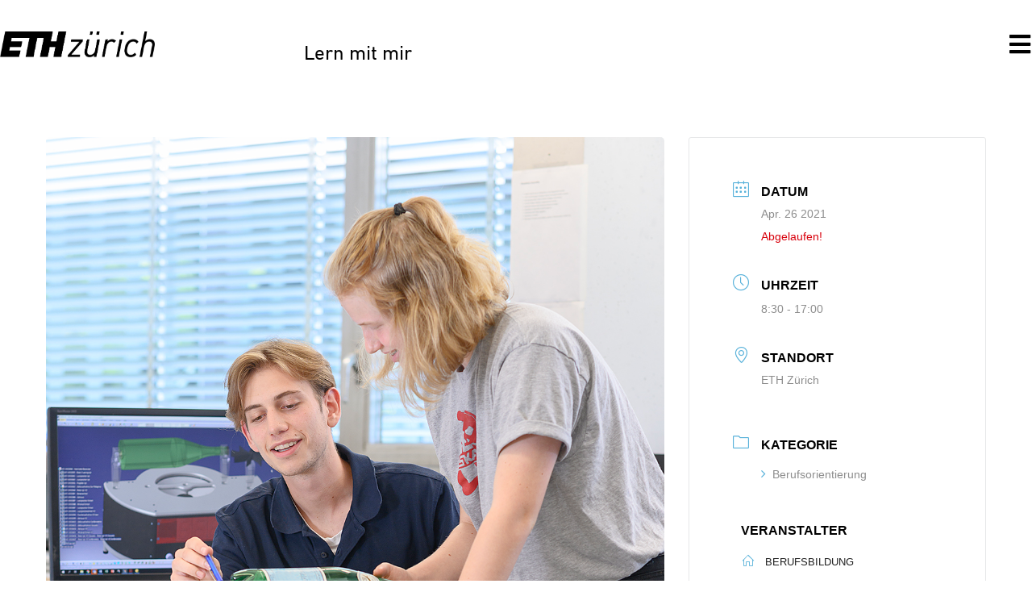

--- FILE ---
content_type: text/html; charset=UTF-8
request_url: https://lmmdev.ethz.ch/events/schnupperlehre-konstrukteur-in-efz-2/
body_size: 88544
content:
<!doctype html>
<html lang="de">
<head>
	<meta charset="UTF-8">
		<meta name="viewport" content="width=device-width, initial-scale=1">
	<link rel="profile" href="https://gmpg.org/xfn/11">
	<title>Schnupperlehre &#8211; Konstrukteur/in EFZ &#8211; Lern mit mir!</title>
<meta name='robots' content='max-image-preview:large' />
<link rel='dns-prefetch' href='//fonts.googleapis.com' />
<link rel="alternate" type="application/rss+xml" title="Lern mit mir! &raquo; Feed" href="https://lmmdev.ethz.ch/feed/" />
<link rel="alternate" type="application/rss+xml" title="Lern mit mir! &raquo; Kommentar-Feed" href="https://lmmdev.ethz.ch/comments/feed/" />
<link rel="alternate" title="oEmbed (JSON)" type="application/json+oembed" href="https://lmmdev.ethz.ch/wp-json/oembed/1.0/embed?url=https%3A%2F%2Flmmdev.ethz.ch%2Fevents%2Fschnupperlehre-konstrukteur-in-efz-2%2F" />
<link rel="alternate" title="oEmbed (XML)" type="text/xml+oembed" href="https://lmmdev.ethz.ch/wp-json/oembed/1.0/embed?url=https%3A%2F%2Flmmdev.ethz.ch%2Fevents%2Fschnupperlehre-konstrukteur-in-efz-2%2F&#038;format=xml" />
<style id='wp-img-auto-sizes-contain-inline-css' type='text/css'>
img:is([sizes=auto i],[sizes^="auto," i]){contain-intrinsic-size:3000px 1500px}
/*# sourceURL=wp-img-auto-sizes-contain-inline-css */
</style>
<link rel='stylesheet' id='jquery.nice-select-css' href='https://lmmdev.ethz.ch/wp-content/plugins/mec-fluent-layouts/assets/libs/nice-select.min.css?ver=1.1.0' type='text/css' media='all' />
<link rel='stylesheet' id='mec-select2-style-css' href='https://lmmdev.ethz.ch/wp-content/plugins/modern-events-calendar/assets/packages/select2/select2.min.css?ver=6.8.10' type='text/css' media='all' />
<link rel='stylesheet' id='mec-font-icons-css' href='https://lmmdev.ethz.ch/wp-content/plugins/modern-events-calendar/assets/css/iconfonts.css?ver=6.9' type='text/css' media='all' />
<link rel='stylesheet' id='mec-frontend-style-css' href='https://lmmdev.ethz.ch/wp-content/plugins/modern-events-calendar/assets/css/frontend.min.css?ver=6.8.10' type='text/css' media='all' />
<link rel='stylesheet' id='mec-tooltip-style-css' href='https://lmmdev.ethz.ch/wp-content/plugins/modern-events-calendar/assets/packages/tooltip/tooltip.css?ver=6.9' type='text/css' media='all' />
<link rel='stylesheet' id='mec-tooltip-shadow-style-css' href='https://lmmdev.ethz.ch/wp-content/plugins/modern-events-calendar/assets/packages/tooltip/tooltipster-sideTip-shadow.min.css?ver=6.9' type='text/css' media='all' />
<link rel='stylesheet' id='featherlight-css' href='https://lmmdev.ethz.ch/wp-content/plugins/modern-events-calendar/assets/packages/featherlight/featherlight.css?ver=6.9' type='text/css' media='all' />
<link rel='stylesheet' id='mec-lity-style-css' href='https://lmmdev.ethz.ch/wp-content/plugins/modern-events-calendar/assets/packages/lity/lity.min.css?ver=6.9' type='text/css' media='all' />
<link rel='stylesheet' id='mec-general-calendar-style-css' href='https://lmmdev.ethz.ch/wp-content/plugins/modern-events-calendar/assets/css/mec-general-calendar.css?ver=6.9' type='text/css' media='all' />
<style id='wp-emoji-styles-inline-css' type='text/css'>

	img.wp-smiley, img.emoji {
		display: inline !important;
		border: none !important;
		box-shadow: none !important;
		height: 1em !important;
		width: 1em !important;
		margin: 0 0.07em !important;
		vertical-align: -0.1em !important;
		background: none !important;
		padding: 0 !important;
	}
/*# sourceURL=wp-emoji-styles-inline-css */
</style>
<link rel='stylesheet' id='wp-block-library-css' href='https://lmmdev.ethz.ch/wp-includes/css/dist/block-library/style.min.css?ver=6.9' type='text/css' media='all' />
<style id='classic-theme-styles-inline-css' type='text/css'>
/*! This file is auto-generated */
.wp-block-button__link{color:#fff;background-color:#32373c;border-radius:9999px;box-shadow:none;text-decoration:none;padding:calc(.667em + 2px) calc(1.333em + 2px);font-size:1.125em}.wp-block-file__button{background:#32373c;color:#fff;text-decoration:none}
/*# sourceURL=/wp-includes/css/classic-themes.min.css */
</style>
<link rel='stylesheet' id='jet-engine-frontend-css' href='https://lmmdev.ethz.ch/wp-content/plugins/jet-engine/assets/css/frontend.css?ver=3.1.0' type='text/css' media='all' />
<style id='global-styles-inline-css' type='text/css'>
:root{--wp--preset--aspect-ratio--square: 1;--wp--preset--aspect-ratio--4-3: 4/3;--wp--preset--aspect-ratio--3-4: 3/4;--wp--preset--aspect-ratio--3-2: 3/2;--wp--preset--aspect-ratio--2-3: 2/3;--wp--preset--aspect-ratio--16-9: 16/9;--wp--preset--aspect-ratio--9-16: 9/16;--wp--preset--color--black: #000000;--wp--preset--color--cyan-bluish-gray: #abb8c3;--wp--preset--color--white: #ffffff;--wp--preset--color--pale-pink: #f78da7;--wp--preset--color--vivid-red: #cf2e2e;--wp--preset--color--luminous-vivid-orange: #ff6900;--wp--preset--color--luminous-vivid-amber: #fcb900;--wp--preset--color--light-green-cyan: #7bdcb5;--wp--preset--color--vivid-green-cyan: #00d084;--wp--preset--color--pale-cyan-blue: #8ed1fc;--wp--preset--color--vivid-cyan-blue: #0693e3;--wp--preset--color--vivid-purple: #9b51e0;--wp--preset--gradient--vivid-cyan-blue-to-vivid-purple: linear-gradient(135deg,rgb(6,147,227) 0%,rgb(155,81,224) 100%);--wp--preset--gradient--light-green-cyan-to-vivid-green-cyan: linear-gradient(135deg,rgb(122,220,180) 0%,rgb(0,208,130) 100%);--wp--preset--gradient--luminous-vivid-amber-to-luminous-vivid-orange: linear-gradient(135deg,rgb(252,185,0) 0%,rgb(255,105,0) 100%);--wp--preset--gradient--luminous-vivid-orange-to-vivid-red: linear-gradient(135deg,rgb(255,105,0) 0%,rgb(207,46,46) 100%);--wp--preset--gradient--very-light-gray-to-cyan-bluish-gray: linear-gradient(135deg,rgb(238,238,238) 0%,rgb(169,184,195) 100%);--wp--preset--gradient--cool-to-warm-spectrum: linear-gradient(135deg,rgb(74,234,220) 0%,rgb(151,120,209) 20%,rgb(207,42,186) 40%,rgb(238,44,130) 60%,rgb(251,105,98) 80%,rgb(254,248,76) 100%);--wp--preset--gradient--blush-light-purple: linear-gradient(135deg,rgb(255,206,236) 0%,rgb(152,150,240) 100%);--wp--preset--gradient--blush-bordeaux: linear-gradient(135deg,rgb(254,205,165) 0%,rgb(254,45,45) 50%,rgb(107,0,62) 100%);--wp--preset--gradient--luminous-dusk: linear-gradient(135deg,rgb(255,203,112) 0%,rgb(199,81,192) 50%,rgb(65,88,208) 100%);--wp--preset--gradient--pale-ocean: linear-gradient(135deg,rgb(255,245,203) 0%,rgb(182,227,212) 50%,rgb(51,167,181) 100%);--wp--preset--gradient--electric-grass: linear-gradient(135deg,rgb(202,248,128) 0%,rgb(113,206,126) 100%);--wp--preset--gradient--midnight: linear-gradient(135deg,rgb(2,3,129) 0%,rgb(40,116,252) 100%);--wp--preset--font-size--small: 13px;--wp--preset--font-size--medium: 20px;--wp--preset--font-size--large: 36px;--wp--preset--font-size--x-large: 42px;--wp--preset--spacing--20: 0.44rem;--wp--preset--spacing--30: 0.67rem;--wp--preset--spacing--40: 1rem;--wp--preset--spacing--50: 1.5rem;--wp--preset--spacing--60: 2.25rem;--wp--preset--spacing--70: 3.38rem;--wp--preset--spacing--80: 5.06rem;--wp--preset--shadow--natural: 6px 6px 9px rgba(0, 0, 0, 0.2);--wp--preset--shadow--deep: 12px 12px 50px rgba(0, 0, 0, 0.4);--wp--preset--shadow--sharp: 6px 6px 0px rgba(0, 0, 0, 0.2);--wp--preset--shadow--outlined: 6px 6px 0px -3px rgb(255, 255, 255), 6px 6px rgb(0, 0, 0);--wp--preset--shadow--crisp: 6px 6px 0px rgb(0, 0, 0);}:where(.is-layout-flex){gap: 0.5em;}:where(.is-layout-grid){gap: 0.5em;}body .is-layout-flex{display: flex;}.is-layout-flex{flex-wrap: wrap;align-items: center;}.is-layout-flex > :is(*, div){margin: 0;}body .is-layout-grid{display: grid;}.is-layout-grid > :is(*, div){margin: 0;}:where(.wp-block-columns.is-layout-flex){gap: 2em;}:where(.wp-block-columns.is-layout-grid){gap: 2em;}:where(.wp-block-post-template.is-layout-flex){gap: 1.25em;}:where(.wp-block-post-template.is-layout-grid){gap: 1.25em;}.has-black-color{color: var(--wp--preset--color--black) !important;}.has-cyan-bluish-gray-color{color: var(--wp--preset--color--cyan-bluish-gray) !important;}.has-white-color{color: var(--wp--preset--color--white) !important;}.has-pale-pink-color{color: var(--wp--preset--color--pale-pink) !important;}.has-vivid-red-color{color: var(--wp--preset--color--vivid-red) !important;}.has-luminous-vivid-orange-color{color: var(--wp--preset--color--luminous-vivid-orange) !important;}.has-luminous-vivid-amber-color{color: var(--wp--preset--color--luminous-vivid-amber) !important;}.has-light-green-cyan-color{color: var(--wp--preset--color--light-green-cyan) !important;}.has-vivid-green-cyan-color{color: var(--wp--preset--color--vivid-green-cyan) !important;}.has-pale-cyan-blue-color{color: var(--wp--preset--color--pale-cyan-blue) !important;}.has-vivid-cyan-blue-color{color: var(--wp--preset--color--vivid-cyan-blue) !important;}.has-vivid-purple-color{color: var(--wp--preset--color--vivid-purple) !important;}.has-black-background-color{background-color: var(--wp--preset--color--black) !important;}.has-cyan-bluish-gray-background-color{background-color: var(--wp--preset--color--cyan-bluish-gray) !important;}.has-white-background-color{background-color: var(--wp--preset--color--white) !important;}.has-pale-pink-background-color{background-color: var(--wp--preset--color--pale-pink) !important;}.has-vivid-red-background-color{background-color: var(--wp--preset--color--vivid-red) !important;}.has-luminous-vivid-orange-background-color{background-color: var(--wp--preset--color--luminous-vivid-orange) !important;}.has-luminous-vivid-amber-background-color{background-color: var(--wp--preset--color--luminous-vivid-amber) !important;}.has-light-green-cyan-background-color{background-color: var(--wp--preset--color--light-green-cyan) !important;}.has-vivid-green-cyan-background-color{background-color: var(--wp--preset--color--vivid-green-cyan) !important;}.has-pale-cyan-blue-background-color{background-color: var(--wp--preset--color--pale-cyan-blue) !important;}.has-vivid-cyan-blue-background-color{background-color: var(--wp--preset--color--vivid-cyan-blue) !important;}.has-vivid-purple-background-color{background-color: var(--wp--preset--color--vivid-purple) !important;}.has-black-border-color{border-color: var(--wp--preset--color--black) !important;}.has-cyan-bluish-gray-border-color{border-color: var(--wp--preset--color--cyan-bluish-gray) !important;}.has-white-border-color{border-color: var(--wp--preset--color--white) !important;}.has-pale-pink-border-color{border-color: var(--wp--preset--color--pale-pink) !important;}.has-vivid-red-border-color{border-color: var(--wp--preset--color--vivid-red) !important;}.has-luminous-vivid-orange-border-color{border-color: var(--wp--preset--color--luminous-vivid-orange) !important;}.has-luminous-vivid-amber-border-color{border-color: var(--wp--preset--color--luminous-vivid-amber) !important;}.has-light-green-cyan-border-color{border-color: var(--wp--preset--color--light-green-cyan) !important;}.has-vivid-green-cyan-border-color{border-color: var(--wp--preset--color--vivid-green-cyan) !important;}.has-pale-cyan-blue-border-color{border-color: var(--wp--preset--color--pale-cyan-blue) !important;}.has-vivid-cyan-blue-border-color{border-color: var(--wp--preset--color--vivid-cyan-blue) !important;}.has-vivid-purple-border-color{border-color: var(--wp--preset--color--vivid-purple) !important;}.has-vivid-cyan-blue-to-vivid-purple-gradient-background{background: var(--wp--preset--gradient--vivid-cyan-blue-to-vivid-purple) !important;}.has-light-green-cyan-to-vivid-green-cyan-gradient-background{background: var(--wp--preset--gradient--light-green-cyan-to-vivid-green-cyan) !important;}.has-luminous-vivid-amber-to-luminous-vivid-orange-gradient-background{background: var(--wp--preset--gradient--luminous-vivid-amber-to-luminous-vivid-orange) !important;}.has-luminous-vivid-orange-to-vivid-red-gradient-background{background: var(--wp--preset--gradient--luminous-vivid-orange-to-vivid-red) !important;}.has-very-light-gray-to-cyan-bluish-gray-gradient-background{background: var(--wp--preset--gradient--very-light-gray-to-cyan-bluish-gray) !important;}.has-cool-to-warm-spectrum-gradient-background{background: var(--wp--preset--gradient--cool-to-warm-spectrum) !important;}.has-blush-light-purple-gradient-background{background: var(--wp--preset--gradient--blush-light-purple) !important;}.has-blush-bordeaux-gradient-background{background: var(--wp--preset--gradient--blush-bordeaux) !important;}.has-luminous-dusk-gradient-background{background: var(--wp--preset--gradient--luminous-dusk) !important;}.has-pale-ocean-gradient-background{background: var(--wp--preset--gradient--pale-ocean) !important;}.has-electric-grass-gradient-background{background: var(--wp--preset--gradient--electric-grass) !important;}.has-midnight-gradient-background{background: var(--wp--preset--gradient--midnight) !important;}.has-small-font-size{font-size: var(--wp--preset--font-size--small) !important;}.has-medium-font-size{font-size: var(--wp--preset--font-size--medium) !important;}.has-large-font-size{font-size: var(--wp--preset--font-size--large) !important;}.has-x-large-font-size{font-size: var(--wp--preset--font-size--x-large) !important;}
:where(.wp-block-post-template.is-layout-flex){gap: 1.25em;}:where(.wp-block-post-template.is-layout-grid){gap: 1.25em;}
:where(.wp-block-term-template.is-layout-flex){gap: 1.25em;}:where(.wp-block-term-template.is-layout-grid){gap: 1.25em;}
:where(.wp-block-columns.is-layout-flex){gap: 2em;}:where(.wp-block-columns.is-layout-grid){gap: 2em;}
:root :where(.wp-block-pullquote){font-size: 1.5em;line-height: 1.6;}
/*# sourceURL=global-styles-inline-css */
</style>
<link rel='stylesheet' id='contact-form-7-css' href='https://lmmdev.ethz.ch/wp-content/plugins/contact-form-7/includes/css/styles.css?ver=6.1.4' type='text/css' media='all' />
<link rel='stylesheet' id='mec-fluent-layouts-google-fonts-css' href='https://fonts.googleapis.com/css2?family=DM+Sans%3Aital%2Cwght%400%2C400%3B0%2C500%3B0%2C700%3B1%2C400%3B1%2C500%3B1%2C700&#038;display=swap&#038;ver=6.9' type='text/css' media='all' />
<link rel='stylesheet' id='mec-fluent-layouts-css' href='https://lmmdev.ethz.ch/wp-content/plugins/mec-fluent-layouts/assets/mec-fluent-layouts.min.css?ver=1.0.0' type='text/css' media='all' />
<link rel='stylesheet' id='mec-fluent-layouts-single-css' href='https://lmmdev.ethz.ch/wp-content/plugins/mec-fluent-layouts/assets/mec-fluent-layouts-single.min.css?ver=1.0.0' type='text/css' media='all' />
<link rel='stylesheet' id='mec-virtual-style-css' href='https://lmmdev.ethz.ch/wp-content/plugins/mec-virtual-events//assets/mec-virtual.css?ver=6.9' type='text/css' media='all' />
<link rel='stylesheet' id='usp_style-css' href='https://lmmdev.ethz.ch/wp-content/plugins/user-submitted-posts/resources/usp.css?ver=20221004' type='text/css' media='all' />
<link rel='stylesheet' id='hello-elementor-css' href='https://lmmdev.ethz.ch/wp-content/themes/hello-elementor/style.min.css?ver=2.5.0' type='text/css' media='all' />
<link rel='stylesheet' id='hello-elementor-theme-style-css' href='https://lmmdev.ethz.ch/wp-content/themes/hello-elementor/theme.min.css?ver=2.5.0' type='text/css' media='all' />
<link rel='stylesheet' id='jet-elements-css' href='https://lmmdev.ethz.ch/wp-content/plugins/jet-elements/assets/css/jet-elements.css?ver=2.6.8' type='text/css' media='all' />
<link rel='stylesheet' id='jet-elements-skin-css' href='https://lmmdev.ethz.ch/wp-content/plugins/jet-elements/assets/css/jet-elements-skin.css?ver=2.6.8' type='text/css' media='all' />
<link rel='stylesheet' id='elementor-icons-css' href='https://lmmdev.ethz.ch/wp-content/plugins/elementor/assets/lib/eicons/css/elementor-icons.min.css?ver=5.47.0' type='text/css' media='all' />
<link rel='stylesheet' id='elementor-frontend-css' href='https://lmmdev.ethz.ch/wp-content/plugins/elementor/assets/css/frontend.min.css?ver=3.35.0' type='text/css' media='all' />
<link rel='stylesheet' id='elementor-post-622-css' href='https://lmmdev.ethz.ch/wp-content/uploads/elementor/css/post-622.css?ver=1770045995' type='text/css' media='all' />
<link rel='stylesheet' id='elementor-pro-css' href='https://lmmdev.ethz.ch/wp-content/plugins/elementor-pro/assets/css/frontend.min.css?ver=3.10.1' type='text/css' media='all' />
<link rel='stylesheet' id='elementor-post-7155-css' href='https://lmmdev.ethz.ch/wp-content/uploads/elementor/css/post-7155.css?ver=1770046256' type='text/css' media='all' />
<link rel='stylesheet' id='elementor-post-80-css' href='https://lmmdev.ethz.ch/wp-content/uploads/elementor/css/post-80.css?ver=1770045995' type='text/css' media='all' />
<link rel='stylesheet' id='eael-general-css' href='https://lmmdev.ethz.ch/wp-content/plugins/essential-addons-for-elementor-lite/assets/front-end/css/view/general.min.css?ver=6.5.9' type='text/css' media='all' />
<link rel='stylesheet' id='elementor-icons-shared-0-css' href='https://lmmdev.ethz.ch/wp-content/plugins/elementor/assets/lib/font-awesome/css/fontawesome.min.css?ver=5.15.3' type='text/css' media='all' />
<link rel='stylesheet' id='elementor-icons-fa-regular-css' href='https://lmmdev.ethz.ch/wp-content/plugins/elementor/assets/lib/font-awesome/css/regular.min.css?ver=5.15.3' type='text/css' media='all' />
<link rel='stylesheet' id='elementor-icons-fa-solid-css' href='https://lmmdev.ethz.ch/wp-content/plugins/elementor/assets/lib/font-awesome/css/solid.min.css?ver=5.15.3' type='text/css' media='all' />
<script type="text/javascript" src="https://lmmdev.ethz.ch/wp-content/plugins/mec-fluent-layouts/assets/libs/date.format.min.js?ver=1.2.8" id="date.format-js"></script>
<script type="text/javascript" src="https://lmmdev.ethz.ch/wp-includes/js/jquery/jquery.min.js?ver=3.7.1" id="jquery-core-js"></script>
<script type="text/javascript" src="https://lmmdev.ethz.ch/wp-includes/js/jquery/jquery-migrate.min.js?ver=3.4.1" id="jquery-migrate-js"></script>
<script type="text/javascript" src="https://lmmdev.ethz.ch/wp-content/plugins/mec-fluent-layouts/assets/libs/jquery.nicescroll.min.js?ver=3.7.6" id="jquery.nicescroll-js"></script>
<script type="text/javascript" src="https://lmmdev.ethz.ch/wp-content/plugins/mec-fluent-layouts/assets/libs/jquery.nice-select.min.js?ver=1.1.0" id="jquery.nice-select-js"></script>
<script type="text/javascript" src="https://lmmdev.ethz.ch/wp-content/plugins/modern-events-calendar/assets/js/mec-general-calendar.js?ver=6.8.10" id="mec-general-calendar-script-js"></script>
<script type="text/javascript" src="https://lmmdev.ethz.ch/wp-content/plugins/modern-events-calendar/assets/packages/tooltip/tooltip.js?ver=6.8.10" id="mec-tooltip-script-js"></script>
<script type="text/javascript" id="mec-frontend-script-js-extra">
/* <![CDATA[ */
var mecdata = {"day":"DAY","days":"DAY","hour":"HRS","hours":"HRS","minute":"MIN","minutes":"MIN","second":"SEC","seconds":"SEC","next":"Weiter","prev":"Vorher","elementor_edit_mode":"no","recapcha_key":"","ajax_url":"https://lmmdev.ethz.ch/wp-admin/admin-ajax.php","fes_nonce":"68cce9a358","fes_thankyou_page_time":"2000","fes_upload_nonce":"74e4270b34","current_year":"2026","current_month":"02","datepicker_format":"dd.mm.yy&d.m.Y","enableSingleFluent":""};
//# sourceURL=mec-frontend-script-js-extra
/* ]]> */
</script>
<script type="text/javascript" src="https://lmmdev.ethz.ch/wp-content/plugins/modern-events-calendar/assets/js/frontend.js?ver=6.8.10" id="mec-frontend-script-js"></script>
<script type="text/javascript" src="https://lmmdev.ethz.ch/wp-content/plugins/modern-events-calendar/assets/js/events.js?ver=6.8.10" id="mec-events-script-js"></script>
<script type="text/javascript" src="https://lmmdev.ethz.ch/wp-content/plugins/user-submitted-posts/resources/jquery.chosen.js?ver=20221004" id="usp_chosen-js"></script>
<script type="text/javascript" src="https://lmmdev.ethz.ch/wp-content/plugins/user-submitted-posts/resources/jquery.cookie.js?ver=20221004" id="usp_cookie-js"></script>
<script type="text/javascript" src="https://lmmdev.ethz.ch/wp-content/plugins/user-submitted-posts/resources/jquery.parsley.min.js?ver=20221004" id="usp_parsley-js"></script>
<script type="text/javascript" id="usp_core-js-before">
/* <![CDATA[ */
var usp_custom_field = "usp_custom_field"; var usp_custom_field_2 = ""; var usp_custom_checkbox = "usp_custom_checkbox"; var usp_case_sensitivity = "false"; var usp_challenge_response = "2"; var usp_min_images = 0; var usp_max_images = 1; var usp_parsley_error = "Falsche Antwort."; var usp_multiple_cats = 1; var usp_existing_tags = 1; var usp_recaptcha_disp = "hide"; var usp_recaptcha_vers = "2"; var usp_recaptcha_key = ""; 
//# sourceURL=usp_core-js-before
/* ]]> */
</script>
<script type="text/javascript" src="https://lmmdev.ethz.ch/wp-content/plugins/user-submitted-posts/resources/jquery.usp.core.js?ver=20221004" id="usp_core-js"></script>
<link rel="https://api.w.org/" href="https://lmmdev.ethz.ch/wp-json/" /><link rel="alternate" title="JSON" type="application/json" href="https://lmmdev.ethz.ch/wp-json/wp/v2/mec-events/5274" /><link rel="EditURI" type="application/rsd+xml" title="RSD" href="https://lmmdev.ethz.ch/xmlrpc.php?rsd" />
<meta name="generator" content="WordPress 6.9" />
<link rel="canonical" href="https://lmmdev.ethz.ch/events/schnupperlehre-konstrukteur-in-efz-2/" />
<link rel='shortlink' href='https://lmmdev.ethz.ch/?p=5274' />
<meta name="generator" content="Elementor 3.35.0; features: additional_custom_breakpoints; settings: css_print_method-external, google_font-enabled, font_display-auto">
			<style>
				.e-con.e-parent:nth-of-type(n+4):not(.e-lazyloaded):not(.e-no-lazyload),
				.e-con.e-parent:nth-of-type(n+4):not(.e-lazyloaded):not(.e-no-lazyload) * {
					background-image: none !important;
				}
				@media screen and (max-height: 1024px) {
					.e-con.e-parent:nth-of-type(n+3):not(.e-lazyloaded):not(.e-no-lazyload),
					.e-con.e-parent:nth-of-type(n+3):not(.e-lazyloaded):not(.e-no-lazyload) * {
						background-image: none !important;
					}
				}
				@media screen and (max-height: 640px) {
					.e-con.e-parent:nth-of-type(n+2):not(.e-lazyloaded):not(.e-no-lazyload),
					.e-con.e-parent:nth-of-type(n+2):not(.e-lazyloaded):not(.e-no-lazyload) * {
						background-image: none !important;
					}
				}
			</style>
			<link rel="icon" href="https://lmmdev.ethz.ch/wp-content/uploads/2020/03/cropped-Favicon_lernmitmir_Dreieck-32x32.png" sizes="32x32" />
<link rel="icon" href="https://lmmdev.ethz.ch/wp-content/uploads/2020/03/cropped-Favicon_lernmitmir_Dreieck-192x192.png" sizes="192x192" />
<link rel="apple-touch-icon" href="https://lmmdev.ethz.ch/wp-content/uploads/2020/03/cropped-Favicon_lernmitmir_Dreieck-180x180.png" />
<meta name="msapplication-TileImage" content="https://lmmdev.ethz.ch/wp-content/uploads/2020/03/cropped-Favicon_lernmitmir_Dreieck-270x270.png" />
		<style type="text/css" id="wp-custom-css">
			/*Reset Border Color of Submit Buttons to ETH Blue*/
*#submit, input.wpcf7-form-control.wpcf7-submit {
    border-color: #59B2DA;
}
/*Make Form Label bold*/
.wpcf7-form label {
    font-weight: bold;
}		</style>
		<style type="text/css">:root,::before,::after{--mec-color-skin: #59b2da;--mec-color-skin-rgba-1: rgba(89,178,218,.25);--mec-color-skin-rgba-2: rgba(89,178,218,.5);--mec-color-skin-rgba-3: rgba(89,178,218,.75);--mec-color-skin-rgba-4: rgba(89,178,218,.11);--mec-container-normal-width: 1196px;--mec-container-large-width: 1690px;--mec-title-color: #59b2da;--mec-title-color-hover: #79bee1;--mec-content-color: #2b2b2b;--mec-fes-main-color: #b7b7b7;--mec-fes-main-color-rgba-1: rgba(183, 183, 183, 0.12);--mec-fes-main-color-rgba-2: rgba(183, 183, 183, 0.23);--mec-fes-main-color-rgba-3: rgba(183, 183, 183, 0.03);--mec-fes-main-color-rgba-4: rgba(183, 183, 183, 0.3);--mec-fes-main-color-rgba-5: rgb(183 183 183 / 7%);--mec-fes-main-color-rgba-6: rgba(183, 183, 183, 0.2);--mec-fluent-main-color: #59b2da;--mec-fluent-main-color-rgba-1: rgba(89, 178, 218, 0.3);--mec-fluent-main-color-rgba-2: rgba(89, 178, 218, 0.8);--mec-fluent-main-color-rgba-3: rgba(89, 178, 218, 0.1);--mec-fluent-main-color-rgba-4: rgba(89, 178, 218, 0.2);--mec-fluent-main-color-rgba-5: rgba(89, 178, 218, 0.7);--mec-fluent-main-color-rgba-6: rgba(89, 178, 218, 0.7);--mec-fluent-bold-color: #2b2b2b;--mec-fluent-bg-hover-color: #efefef;--mec-fluent-bg-color: #f5f7f8;--mec-fluent-second-bg-color: #ffffff;}.mec-fes-form #mec_reg_form_field_types .button.red:before, .mec-fes-form #mec_reg_form_field_types .button.red {border-color: #ffd2dd;color: #ea6485;}.mec-fes-form #mec_reg_form_field_types .button.red:hover, .mec-fes-form #mec_reg_form_field_types .button.red:before, .mec-fes-form #mec_reg_form_field_types .button:hover, .mec-fes-form #mec_bfixed_form_field_types .button:hover:before, .mec-fes-form #mec_reg_form_field_types .button:hover:before, .mec-fes-form #mec_bfixed_form_field_types .button:hover, .mec-fes-form .mec-form-row .button:not(.wp-color-result):hover {color: #fff;}.mec-fes-form .mec-meta-box-fields h4 label {background: transparent;}.mec-fluent-wrap.mec-skin-cover-container .mec-event-cover-fluent-type2 .mec-event-sharing-wrap:hover li a, .mec-single-fluent-wrap .mec-booking-button, .mec-single-fluent-wrap .mec-booking-button, .mec-single-fluent-wrap .mec-booking-button, .mec-fluent-wrap.mec-skin-cover-container .mec-event-cover-fluent-type1 .mec-booking-button, .mec-fluent-wrap.mec-skin-cover-container .mec-event-cover-fluent-type4 .mec-booking-button, .mec-fluent-wrap.mec-skin-cover-container .mec-event-cover-fluent-type3 .mec-booking-button {color: #fff !important;}.mec-fluent-wrap .mec-yearly-view-wrap .mec-agenda-events-wrap {background-color: transparent !important;}.mec-fluent-wrap.mec-skin-cover-container .mec-event-cover-fluent-type1 .mec-date-wrap i, .mec-fluent-wrap.mec-skin-cover-container .mec-event-cover-fluent-type4 .mec-date-wrap i, .mec-fluent-wrap.mec-skin-cover-container .mec-event-cover-fluent-type2 .mec-date-wrap i {background-color: #fff !important;}.mec-single-fluent-body .lity-content .mec-events-meta-group-booking button:hover, .mec-fluent-wrap.mec-single-fluent-wrap .mec-events-meta-group-booking button:hover {background-color: #000 !important;}.mec-fluent-wrap.mec-skin-cover-container .mec-event-sharing-wrap>li:first-of-type i, .mec-single-fluent-wrap .mec-single-event-bar .mec-booking-button, .mec-fluent-wrap.mec-skin-cover-container .mec-event-cover-fluent-type2 span.mec-event-day-num, .mec-fluent-wrap.mec-skin-cover-container .mec-event-cover-fluent-type2 .mec-event-sharing-wrap:hover li:first-child a {color: #fff;}.mec-fluent-wrap.mec-skin-cover-container .mec-event-cover-fluent-type1 .mec-booking-button:hover, .mec-fluent-wrap.mec-skin-cover-container .mec-event-cover-fluent-type4 .mec-booking-button:hover, .mec-fluent-wrap.mec-skin-cover-container .mec-event-cover-fluent-type3 .mec-booking-button:hover {background-color: #fff;}</style><style type="text/css">.mec-events-toggle {
max-width: inherit;
}

.mec-fes-form {
  background-color: white;
}

div#mceu_25-body button {
  background-color: white;
}

h1.mec-single-title,.mec-single-event-description.mec-events-content h4,.mec-single-event-description.mec-events-content * {
    font-family: \'DIN Next\',sans-serif;

}

.mec-wrap .mec-few-tickets {

    background-color: #e3730f;
}

.mec-calendar-topsec h1 a, .mec-calendar-topsec h2 a, .mec-calendar-topsec h3 a, .mec-calendar-topsec h4 a, .mec-calendar-topsec h5 a, .mec-calendar-topsec h6 a, .entry-content .mec-wrap h1 a, .entry-content .mec-wrap h2 a, .entry-content .mec-wrap h3 a, .entry-content .mec-wrap h4 a, .entry-content .mec-wrap h5 a, .entry-content .mec-wrap h6 a {
    color: white !important;
}

.mec-event-grid-modern .mec-event-title {
 font-weight: 500;
}

.mec-event-grid-modern .mec-event-article {
 padding: 15px 15px 15px;
}

.mec-single-event-description.mec-events-content p, .mec-single-event-description.mec-events-content ul li {
    font-weight: 400;
    font-size: 1rem;
}

.lity-container,
.mec-wrap,
.mec-wrap div:not([class^=elementor-]) {
 font-family: \'DIN Next\',sans-serif;
}
.entry-content .mec-wrap h1,
.entry-content .mec-wrap h2,
.entry-content .mec-wrap h3,
.entry-content .mec-wrap h4,
.entry-content .mec-wrap h5,
.entry-content .mec-wrap h6,
.mec-wrap h1,
.mec-wrap h2,
.mec-wrap h3,
.mec-wrap h4,
.mec-wrap h5,
.mec-wrap h6 {
 font-family:\'DIN Next\',sans-serif;
}
.mec-wrap {
 font-family:\'DIN Next\',sans-serif;
}
.mec-event-content p {
 font-family:\'DIN Next\',sans-serif;
}
.mec-event-list-modern .mec-event-detail {
 font-family:\'DIN Next\',sans-serif;
}


.mec-event-grid-minimal .mec-event-detail,
.mec-event-grid-minimal .mec-time-details {
 font-family:\'DIN Next\',sans-serif;
}
.mec-event-grid-simple .mec-event-detail {
 font-family:\'DIN Next\',sans-serif;
}
.mec-event-grid-novel .mec-event-address::before,
.mec-event-grid-novel .mec-event-detail::before,
.mec-event-grid-novel .mec-event-month::before,
.mec-event-grid-novel .mec-local-time-details:before {
 font-family:simple-line-icons;
}
.mec-event-cover-modern .mec-event-place {
 font-family:\'DIN Next\',sans-serif;
}
.mec-load-more-button {
 font-family:\'DIN Next\',sans-serif;
}
.mec-event-cover-clean .mec-event-place {
 font-family:\'DIN Next\',sans-serif
}
.mec-calendar .mec-event-article .mec-event-detail,
.mec-calendar .mec-event-article .mec-localtime-details div {
 font-family:\'DIN Next\',sans-serif;
}
.mec-calendar.mec-calendar-daily .mec-calendar-d-top h2,
.mec-calendar.mec-calendar-daily .mec-calendar-d-top h3 {
 font-family:\'DIN Next\',sans-serif;
}
.mec-fes-form,
.mec-fes-list {
 font-family:\'DIN Next\',sans-serif;
}
.mec-fes-form input {
 font-family:\'DIN Next\',sans-serif;
}
.mec-wrap .mec-totalcal-box .mec-totalcal-view span,
.mec-wrap .mec-totalcal-box input,
.mec-wrap .mec-totalcal-box select {
 font-family:\'DIN Next\',sans-serif;
}
.mec-wrap .mec-totalcal-box input[type=submit] {
 font-family:\'DIN Next\',sans-serif;
}
.mec-wrap .mec-totalcal-box .mec-totalcal-view span {
 font-family:\'DIN Next\',sans-serif;
}
.mec-toggle-item-col .mec-event-day {
 font-family:\'DIN Next\',sans-serif;
}
.mec-agenda-event-title a {
 font-family:\'DIN Next\',sans-serif;
}
 font-family:\'DIN Next\',sans-serif;
.mec-weather-summary-temp {
font-family:\'DIN Next\',sans-serif;
}
.lity-content .mec-events-meta-group-booking select {
 font-family:\'DIN Next\',sans-serif;
}
.lity-content .mec-book-ticket-variation h5 {
 font-family:\'DIN Next\',sans-serif;
}
.lity-content .mec-events-meta-group-booking input[type=email],
.lity-content .mec-events-meta-group-booking input[type=number],
.lity-content .mec-events-meta-group-booking input[type=text] {
 font-family:\'DIN Next\',sans-serif;
}
.mec-search-bar-result .mec-event-detail {
 font-family:\'DIN Next\',sans-serif;
}
.ui-datepicker.ui-widget {
 font-family:\'DIN Next\',sans-serif;
}
.mec-fes-form button[type=submit].mec-fes-sub-button {
 font-family:\'DIN Next\',sans-serif;
}
.mec-wrap .mec-timeline-events-container a,
.mec-wrap .mec-timeline-events-container div,
.mec-wrap .mec-timeline-events-container h4,
.mec-wrap .mec-timeline-events-container p,
.mec-wrap .mec-timeline-events-container span {
 font-family:\'DIN Next\',sans-serif!important;
}

.mec-skin-tile-month-navigator-container {
padding: 18px !important;

}

.mec-fluent-wrap.mec-skin-masonry-container .mec-events-masonry-cats a {
font-size: 18px !important;

}

.mec-container {
padding-top: 50px !important;
padding-bottom: 100px !important;

}

.mec-wrap .mec-single-title, .single-mec-events .mec-wrap.mec-no-access-error h1 {
font-weight: 500 !important;
}</style></head>
<body class="wp-singular mec-events-template-default single single-mec-events postid-5274 wp-custom-logo wp-theme-hello-elementor elementor-default elementor-kit-622">

		<div data-elementor-type="header" data-elementor-id="7155" class="elementor elementor-7155 elementor-location-header">
					<div class="elementor-section-wrap">
								<header class="elementor-section elementor-top-section elementor-element elementor-element-d9d67bc elementor-section-content-bottom elementor-section-height-min-height elementor-hidden-mobile elementor-section-boxed elementor-section-height-default elementor-section-items-middle" data-id="d9d67bc" data-element_type="section" data-e-type="section" data-settings="{&quot;jet_parallax_layout_list&quot;:[{&quot;_id&quot;:&quot;43f5f2d&quot;,&quot;jet_parallax_layout_image&quot;:{&quot;url&quot;:&quot;&quot;,&quot;id&quot;:&quot;&quot;,&quot;size&quot;:&quot;&quot;},&quot;jet_parallax_layout_image_tablet&quot;:{&quot;url&quot;:&quot;&quot;,&quot;id&quot;:&quot;&quot;,&quot;size&quot;:&quot;&quot;},&quot;jet_parallax_layout_image_mobile&quot;:{&quot;url&quot;:&quot;&quot;,&quot;id&quot;:&quot;&quot;,&quot;size&quot;:&quot;&quot;},&quot;jet_parallax_layout_speed&quot;:{&quot;unit&quot;:&quot;%&quot;,&quot;size&quot;:50,&quot;sizes&quot;:[]},&quot;jet_parallax_layout_type&quot;:&quot;scroll&quot;,&quot;jet_parallax_layout_direction&quot;:null,&quot;jet_parallax_layout_fx_direction&quot;:null,&quot;jet_parallax_layout_z_index&quot;:&quot;&quot;,&quot;jet_parallax_layout_bg_x&quot;:50,&quot;jet_parallax_layout_bg_x_tablet&quot;:&quot;&quot;,&quot;jet_parallax_layout_bg_x_mobile&quot;:&quot;&quot;,&quot;jet_parallax_layout_bg_y&quot;:50,&quot;jet_parallax_layout_bg_y_tablet&quot;:&quot;&quot;,&quot;jet_parallax_layout_bg_y_mobile&quot;:&quot;&quot;,&quot;jet_parallax_layout_bg_size&quot;:&quot;auto&quot;,&quot;jet_parallax_layout_bg_size_tablet&quot;:&quot;&quot;,&quot;jet_parallax_layout_bg_size_mobile&quot;:&quot;&quot;,&quot;jet_parallax_layout_animation_prop&quot;:&quot;transform&quot;,&quot;jet_parallax_layout_on&quot;:[&quot;desktop&quot;,&quot;tablet&quot;]}]}">
						<div class="elementor-container elementor-column-gap-default">
					<div class="elementor-column elementor-col-25 elementor-top-column elementor-element elementor-element-b641878" data-id="b641878" data-element_type="column" data-e-type="column">
			<div class="elementor-widget-wrap elementor-element-populated">
						<div class="elementor-element elementor-element-4794825 elementor-widget elementor-widget-image" data-id="4794825" data-element_type="widget" data-e-type="widget" data-widget_type="image.default">
				<div class="elementor-widget-container">
																<a href="https://ethz.ch/de.html">
							<img fetchpriority="high" width="587" height="96" src="https://lmmdev.ethz.ch/wp-content/uploads/2022/01/eth_logo_kurz_pos.png" class="attachment-large size-large wp-image-7153" alt="" srcset="https://lmmdev.ethz.ch/wp-content/uploads/2022/01/eth_logo_kurz_pos.png 587w, https://lmmdev.ethz.ch/wp-content/uploads/2022/01/eth_logo_kurz_pos-300x49.png 300w" sizes="(max-width: 587px) 100vw, 587px" />								</a>
															</div>
				</div>
					</div>
		</div>
				<div class="elementor-column elementor-col-25 elementor-top-column elementor-element elementor-element-57607a3" data-id="57607a3" data-element_type="column" data-e-type="column">
			<div class="elementor-widget-wrap">
							</div>
		</div>
				<div class="elementor-column elementor-col-25 elementor-top-column elementor-element elementor-element-2850cfb" data-id="2850cfb" data-element_type="column" data-e-type="column">
			<div class="elementor-widget-wrap elementor-element-populated">
						<div class="elementor-element elementor-element-452e5a5 elementor-widget elementor-widget-menu-anchor" data-id="452e5a5" data-element_type="widget" data-e-type="widget" data-widget_type="menu-anchor.default">
				<div class="elementor-widget-container">
							<div class="elementor-menu-anchor" id="menu"></div>
						</div>
				</div>
				<div class="elementor-element elementor-element-164368f elementor-widget elementor-widget-heading" data-id="164368f" data-element_type="widget" data-e-type="widget" data-widget_type="heading.default">
				<div class="elementor-widget-container">
					<h2 class="elementor-heading-title elementor-size-default"><a href="https://lernmitmir.ethz.ch/">Lern mit mir</a></h2>				</div>
				</div>
					</div>
		</div>
				<div class="elementor-column elementor-col-25 elementor-top-column elementor-element elementor-element-b22459c" data-id="b22459c" data-element_type="column" data-e-type="column">
			<div class="elementor-widget-wrap elementor-element-populated">
						<div class="elementor-element elementor-element-083005f elementor-widget__width-auto elementor-view-default elementor-widget elementor-widget-icon" data-id="083005f" data-element_type="widget" data-e-type="widget" data-widget_type="icon.default">
				<div class="elementor-widget-container">
							<div class="elementor-icon-wrapper">
			<a class="elementor-icon" href="#elementor-action%3Aaction%3Dpopup%3Aopen%26settings%3DeyJpZCI6IjcxNzYiLCJ0b2dnbGUiOmZhbHNlfQ%3D%3D">
			<i aria-hidden="true" class="fas fa-bars"></i>			</a>
		</div>
						</div>
				</div>
					</div>
		</div>
					</div>
		</header>
				<header class="elementor-section elementor-top-section elementor-element elementor-element-7383a8d elementor-section-content-bottom elementor-section-height-min-height elementor-hidden-desktop elementor-hidden-tablet elementor-section-boxed elementor-section-height-default elementor-section-items-middle" data-id="7383a8d" data-element_type="section" data-e-type="section" data-settings="{&quot;jet_parallax_layout_list&quot;:[{&quot;_id&quot;:&quot;43f5f2d&quot;,&quot;jet_parallax_layout_image&quot;:{&quot;url&quot;:&quot;&quot;,&quot;id&quot;:&quot;&quot;,&quot;size&quot;:&quot;&quot;},&quot;jet_parallax_layout_image_tablet&quot;:{&quot;url&quot;:&quot;&quot;,&quot;id&quot;:&quot;&quot;,&quot;size&quot;:&quot;&quot;},&quot;jet_parallax_layout_image_mobile&quot;:{&quot;url&quot;:&quot;&quot;,&quot;id&quot;:&quot;&quot;,&quot;size&quot;:&quot;&quot;},&quot;jet_parallax_layout_speed&quot;:{&quot;unit&quot;:&quot;%&quot;,&quot;size&quot;:50,&quot;sizes&quot;:[]},&quot;jet_parallax_layout_type&quot;:&quot;scroll&quot;,&quot;jet_parallax_layout_direction&quot;:null,&quot;jet_parallax_layout_fx_direction&quot;:null,&quot;jet_parallax_layout_z_index&quot;:&quot;&quot;,&quot;jet_parallax_layout_bg_x&quot;:50,&quot;jet_parallax_layout_bg_x_tablet&quot;:&quot;&quot;,&quot;jet_parallax_layout_bg_x_mobile&quot;:&quot;&quot;,&quot;jet_parallax_layout_bg_y&quot;:50,&quot;jet_parallax_layout_bg_y_tablet&quot;:&quot;&quot;,&quot;jet_parallax_layout_bg_y_mobile&quot;:&quot;&quot;,&quot;jet_parallax_layout_bg_size&quot;:&quot;auto&quot;,&quot;jet_parallax_layout_bg_size_tablet&quot;:&quot;&quot;,&quot;jet_parallax_layout_bg_size_mobile&quot;:&quot;&quot;,&quot;jet_parallax_layout_animation_prop&quot;:&quot;transform&quot;,&quot;jet_parallax_layout_on&quot;:[&quot;desktop&quot;,&quot;tablet&quot;]}]}">
						<div class="elementor-container elementor-column-gap-default">
					<div class="elementor-column elementor-col-33 elementor-top-column elementor-element elementor-element-7064499" data-id="7064499" data-element_type="column" data-e-type="column">
			<div class="elementor-widget-wrap elementor-element-populated">
						<div class="elementor-element elementor-element-b214af6 elementor-widget elementor-widget-image" data-id="b214af6" data-element_type="widget" data-e-type="widget" data-widget_type="image.default">
				<div class="elementor-widget-container">
																<a href="https://ethz.ch/de.html">
							<img fetchpriority="high" width="587" height="96" src="https://lmmdev.ethz.ch/wp-content/uploads/2022/01/eth_logo_kurz_pos.png" class="attachment-large size-large wp-image-7153" alt="" srcset="https://lmmdev.ethz.ch/wp-content/uploads/2022/01/eth_logo_kurz_pos.png 587w, https://lmmdev.ethz.ch/wp-content/uploads/2022/01/eth_logo_kurz_pos-300x49.png 300w" sizes="(max-width: 587px) 100vw, 587px" />								</a>
															</div>
				</div>
					</div>
		</div>
				<div class="elementor-column elementor-col-33 elementor-top-column elementor-element elementor-element-ae5f8cd" data-id="ae5f8cd" data-element_type="column" data-e-type="column">
			<div class="elementor-widget-wrap">
							</div>
		</div>
				<div class="elementor-column elementor-col-33 elementor-top-column elementor-element elementor-element-6bf3e15" data-id="6bf3e15" data-element_type="column" data-e-type="column">
			<div class="elementor-widget-wrap elementor-element-populated">
						<div class="elementor-element elementor-element-820aa0e elementor-view-default elementor-widget elementor-widget-icon" data-id="820aa0e" data-element_type="widget" data-e-type="widget" data-widget_type="icon.default">
				<div class="elementor-widget-container">
							<div class="elementor-icon-wrapper">
			<a class="elementor-icon" href="#elementor-action%3Aaction%3Dpopup%3Aopen%26settings%3DeyJpZCI6IjcxNzYiLCJ0b2dnbGUiOmZhbHNlfQ%3D%3D">
			<i aria-hidden="true" class="fas fa-bars"></i>			</a>
		</div>
						</div>
				</div>
					</div>
		</div>
					</div>
		</header>
							</div>
				</div>
		
    <section id="main-content" class="mec-container">

        
        
            <div class="mec-wrap colorskin-custom clearfix " id="mec_skin_4375">
		<article class="row mec-single-event ">

		<!-- start breadcrumbs -->
				<!-- end breadcrumbs -->

		<div class="col-md-8">
			<div class="mec-events-event-image">
                <img width="1181" height="1772" src="https://lmmdev.ethz.ch/wp-content/uploads/2020/09/HHO1304.jpg" class="attachment-full size-full wp-post-image" alt="" data-mec-postid="5274" />            </div>
            			<div class="mec-event-content">
								<h1 class="mec-single-title">Schnupperlehre &#8211; Konstrukteur/in EFZ</h1>
				<div class="mec-single-event-description mec-events-content"><h4><strong data-rich-text-format-boundary="true">Datum/ Zeit</strong></h4>
<p>Montag, 26. April 2021 / 8:30 &#8211; 17:00 Uhr</p>
<h4><strong data-rich-text-format-boundary="true">Beschreibung</strong></h4>
<p>Du möchtest mehr über einen Beruf erfahren und wissen, wie es so ist, an der ETH eine Lehre zu absolvieren? Perfekt. In der Schnupperlehre erhältst du einen umfassenden Einblick in die Tätigkeiten des Berufs und kannst dich mit Lernenden und Mitarbeitenden austauschen. Am Ende der Schnupperlehre erhältst du eine Bestätigung, die du deinem Bewerbungsdossier beilegen kannst.</p>
<h4><strong data-rich-text-format-boundary="true">Zielpublikum</strong></h4>
<p>Schüler/innen der Oberstufe</p>
<h4><strong data-rich-text-format-boundary="true">Organisation und Durchführung</strong></h4>
<p>Die Veranstaltung findet vor Ort an der ETH Zürich statt. Nach deiner Anmeldung erhältst du ein Bestätigungsmail.</p>
<h4><strong data-rich-text-format-boundary="true">Kontakt bei Fragen</strong></h4>
<p>Daniel Brody unter <a href="mailto:berufsbildung@ethz.ch">berufsbildung@ethz.ch</a></p>
</div>
                			</div>

			
			<!-- Custom Data Fields -->
			
			<div class="mec-event-info-mobile"></div>

			<!-- Export Module -->
			<div class="mec-event-export-module mec-frontbox">
     <div class="mec-event-exporting">
        <div class="mec-export-details">
            <ul>
                <li><a class="mec-events-gcal mec-events-button mec-color mec-bg-color-hover mec-border-color" href="https://calendar.google.com/calendar/render?action=TEMPLATE&text=Schnupperlehre+%26%238211%3B+Konstrukteur%2Fin+EFZ&dates=20210426T063000Z/20210426T150000Z&details=Datum%2F+Zeit%0D%0AMontag%2C+26.+April+2021+%2F+8%3A30+-+17%3A00+Uhr%0D%0ABeschreibung%0D%0ADu+m%C3%B6chtest+mehr+%C3%BCber+einen+Beruf+erfahren+und+wissen%2C+wie+es+so+ist%2C+an+der+ETH+eine+Lehre+zu+absolvieren%3F+Perfekt.+In+der+Schnupperlehre+erh%C3%A4ltst+du+einen+umfassenden+Einblick+in+die+T%C3%A4tigkeiten+des+Berufs+und+kannst+dich+mit+Lernenden+und+Mitarbeitenden+austauschen.+Am+Ende+der+Schnupperlehre+erh%C3%A4ltst+du+eine+Best%C3%A4tigung%2C+die+du+deinem+Bewerbungsdossier+beilegen+kannst.%0D%0AZielpublikum%0D%0ASch%C3%BCler%2Finnen+der+Oberstufe%0D%0AOrganisation+und+Durchf%C3%BChrung%0D%0ADie+Veranstaltung+findet+vor+Ort+an+der+ETH+Z%C3%BCrich+statt.+Nach+deiner+Anmeldung+erh%C3%A4ltst+du+ein+Best%C3%A4tigungsmail.%0D%0AKontakt+bei+Fragen%0D%0ADaniel+Brody+unter+berufsbildung%40ethz.ch+%28+mailto%3Aberufsbildung%40ethz.ch+%29&amp;location=" target="_blank">+ Zu Google Kalender hinzufügen</a></li>                <li><a class="mec-events-gcal mec-events-button mec-color mec-bg-color-hover mec-border-color" href="https://lmmdev.ethz.ch/?method=ical&#038;id=5274">+ iCal / Outlook exportieren</a></li>            </ul>
        </div>
    </div>
</div>
			<!-- Countdown module -->
			
			<!-- Hourly Schedule -->
			
			
			<!-- Booking Module -->
							  						<div id="mec-ticket-message-1" class="mec-ticket-unavailable-spots mec-error "><div>Der <strong>Schnupperslot</strong>-Ticketverkauf ist beendet!</div></div>
					 
				  			
			<!-- Tags -->
			<div class="mec-events-meta-group mec-events-meta-group-tags">
                Schlagwörter:<a href="https://lmmdev.ethz.ch/tag/extern/" rel="tag">extern</a><br />			</div>

		</div>

					<div class="col-md-4">

				<div class="mec-event-info-desktop mec-event-meta mec-color-before mec-frontbox">
											<div class="mec-single-event-date">
							<i class="mec-sl-calendar"></i>
							<h3 class="mec-date">Datum</h3>
							<dl>
																	<dd><abbr class="mec-events-abbr"><span class="mec-start-date-label">Apr. 26 2021</span></abbr></dd>
															</dl>
							<dl><dd><span class="mec-holding-status mec-holding-status-expired">Abgelaufen!</span></dd></dl>						</div>

													<div class="mec-single-event-time">
								<i class="mec-sl-clock " style=""></i>
								<h3 class="mec-time">Uhrzeit</h3>
								<i class="mec-time-comment"></i>
								<dl>
																			<dd><abbr class="mec-events-abbr">8:30 - 17:00</abbr></dd>
																	</dl>
							</div>
							
					<!-- Local Time Module -->
					
					
															
					
					

											<div class="mec-single-event-location">
														<i class="mec-sl-location-pin"></i>
							<h3 class="mec-events-single-section-title mec-location">Standort</h3>
							<dl>
							<dd class="author fn org">ETH Zürich</dd>
							<dd class="location"><address class="mec-events-address"><span class="mec-address"></span></address></dd>

														</dl>
						</div>
						
											<div class="mec-single-event-category">
							<i class="mec-sl-folder"></i>
							<dt>Kategorie</dt>
							<dl><dd class="mec-events-event-categories">
                                <a href="https://lmmdev.ethz.ch/mec-category/berufsorientierung/" class="mec-color-hover" rel="tag"><i class="mec-fa-angle-right"></i>Berufsorientierung</a></dd></dl>						</div>
																						<div class="mec-single-event-organizer">
														<h3 class="mec-events-single-section-title">Veranstalter</h3>
							<dl>
															<dd class="mec-organizer">
									<i class="mec-sl-home"></i>
									<h6>Berufsbildung</h6>
								</dd>
															<dd class="mec-organizer-email">
									<i class="mec-sl-envelope"></i>
									<h6>E-Mail</h6>
									<a href="mailto:berufsbildung@ethz.ch">berufsbildung@ethz.ch</a>
								</dd>
														</dl>
													</div>
						
					<!-- Sponsors Module -->
					
					<!-- Register Booking Button -->
					
				</div>

				<!-- Speakers Module -->
				
				<!-- Attendees List Module -->
				
				<!-- Next Previous Module -->
				
				<!-- Links Module -->
				<div class="mec-event-social mec-frontbox">
     <h3 class="mec-social-single mec-frontbox-title">Teile diese Veranstaltung</h3>
     <div class="mec-event-sharing">
        <div class="mec-links-details">
            <ul>
                <li class="mec-event-social-icon"><a class="facebook" href="https://www.facebook.com/sharer/sharer.php?u=https%3A%2F%2Flmmdev.ethz.ch%2Fevents%2Fschnupperlehre-konstrukteur-in-efz-2%2F" onclick="javascript:window.open(this.href, '', 'menubar=no,toolbar=no,resizable=yes,scrollbars=yes,height=500,width=600'); return false;" target="_blank" title="Auf Facebook teilen"><i class="mec-fa-facebook"></i><span class="mec-social-title"></span></a></li><li class="mec-event-social-icon"><a class="email" href="mailto:?subject=Schnupperlehre%20-%20Konstrukteur%2Fin%20EFZ&body=https%3A%2F%2Flmmdev.ethz.ch%2Fevents%2Fschnupperlehre-konstrukteur-in-efz-2%2F" title="E-Mail"><i class="mec-fa-envelope"></i><span class="mec-social-title"></span></a></li>            </ul>
        </div>
    </div>
</div>
				<!-- Weather Module -->
				
				<!-- Google Maps Module -->
				<div class="mec-events-meta-group mec-events-meta-group-gmap">
									</div>

				<!-- QRCode Module -->
				<div class="mec-qrcode-details mec-frontbox">
    <img src="https://lmmdev.ethz.ch/wp-content/uploads/mec/qr_4e0a35b3c45cf1f7a7c4b86b4f978e9c.png" width="120" height="120" alt="QR Code" />
</div>
                <!-- Public Download Module -->
                
				<!-- Widgets -->
				
			</div>
			</article>

		
</div>
<script>
// Fix modal speaker in some themes
jQuery(".mec-speaker-avatar a, .mec-schedule-speakers a").on('click', function(e)
{
    e.preventDefault();

    var id = jQuery(this).attr('href');
    lity(id);

	return false;
});

// Fix modal booking in some themes
jQuery(window).on('load', function()
{
    jQuery(".mec-booking-button.mec-booking-data-lity").on('click', function(e)
    {
        e.preventDefault();

        var book_id = jQuery(this).attr('href');
        lity(book_id);

		return false;
    });
});
</script>
                <section id="comments" class="comments-area">

	


</section><!-- .comments-area -->
    </section>

    
		<footer data-elementor-type="footer" data-elementor-id="80" class="elementor elementor-80 elementor-location-footer">
					<div class="elementor-section-wrap">
								<footer class="elementor-section elementor-top-section elementor-element elementor-element-b6a8673 elementor-section-height-min-height elementor-section-content-middle elementor-section-boxed elementor-section-height-default elementor-section-items-middle" data-id="b6a8673" data-element_type="section" data-e-type="section" data-settings="{&quot;background_background&quot;:&quot;classic&quot;,&quot;jet_parallax_layout_list&quot;:[{&quot;jet_parallax_layout_image&quot;:{&quot;url&quot;:&quot;&quot;,&quot;id&quot;:&quot;&quot;,&quot;size&quot;:&quot;&quot;},&quot;_id&quot;:&quot;5be33cc&quot;,&quot;jet_parallax_layout_image_tablet&quot;:{&quot;url&quot;:&quot;&quot;,&quot;id&quot;:&quot;&quot;,&quot;size&quot;:&quot;&quot;},&quot;jet_parallax_layout_image_mobile&quot;:{&quot;url&quot;:&quot;&quot;,&quot;id&quot;:&quot;&quot;,&quot;size&quot;:&quot;&quot;},&quot;jet_parallax_layout_speed&quot;:{&quot;unit&quot;:&quot;%&quot;,&quot;size&quot;:50,&quot;sizes&quot;:[]},&quot;jet_parallax_layout_type&quot;:&quot;scroll&quot;,&quot;jet_parallax_layout_direction&quot;:null,&quot;jet_parallax_layout_fx_direction&quot;:null,&quot;jet_parallax_layout_z_index&quot;:&quot;&quot;,&quot;jet_parallax_layout_bg_x&quot;:50,&quot;jet_parallax_layout_bg_x_tablet&quot;:&quot;&quot;,&quot;jet_parallax_layout_bg_x_mobile&quot;:&quot;&quot;,&quot;jet_parallax_layout_bg_y&quot;:50,&quot;jet_parallax_layout_bg_y_tablet&quot;:&quot;&quot;,&quot;jet_parallax_layout_bg_y_mobile&quot;:&quot;&quot;,&quot;jet_parallax_layout_bg_size&quot;:&quot;auto&quot;,&quot;jet_parallax_layout_bg_size_tablet&quot;:&quot;&quot;,&quot;jet_parallax_layout_bg_size_mobile&quot;:&quot;&quot;,&quot;jet_parallax_layout_animation_prop&quot;:&quot;transform&quot;,&quot;jet_parallax_layout_on&quot;:[&quot;desktop&quot;,&quot;tablet&quot;]}]}">
						<div class="elementor-container elementor-column-gap-default">
					<div class="elementor-column elementor-col-50 elementor-top-column elementor-element elementor-element-3b74928" data-id="3b74928" data-element_type="column" data-e-type="column">
			<div class="elementor-widget-wrap elementor-element-populated">
						<div class="elementor-element elementor-element-519571b elementor-nav-menu__align-center elementor-nav-menu--dropdown-none elementor-widget elementor-widget-nav-menu" data-id="519571b" data-element_type="widget" data-e-type="widget" data-settings="{&quot;layout&quot;:&quot;horizontal&quot;,&quot;submenu_icon&quot;:{&quot;value&quot;:&quot;&lt;i class=\&quot;fas fa-caret-down\&quot;&gt;&lt;\/i&gt;&quot;,&quot;library&quot;:&quot;fa-solid&quot;}}" data-widget_type="nav-menu.default">
				<div class="elementor-widget-container">
								<nav migration_allowed="1" migrated="0" class="elementor-nav-menu--main elementor-nav-menu__container elementor-nav-menu--layout-horizontal e--pointer-none">
				<ul id="menu-1-519571b" class="elementor-nav-menu"><li class="menu-item menu-item-type-post_type menu-item-object-page menu-item-88"><a href="https://lmmdev.ethz.ch/impressum/" class="elementor-item">Impressum</a></li>
<li class="menu-item menu-item-type-post_type menu-item-object-page menu-item-87"><a href="https://lmmdev.ethz.ch/disclaimer/" class="elementor-item">Disclaimer</a></li>
<li class="menu-item menu-item-type-post_type menu-item-object-page menu-item-86"><a href="https://lmmdev.ethz.ch/copyright/" class="elementor-item">Copyright</a></li>
<li class="menu-item menu-item-type-post_type menu-item-object-page menu-item-privacy-policy menu-item-85"><a rel="privacy-policy" href="https://lmmdev.ethz.ch/datenschutz/" class="elementor-item">Datenschutz</a></li>
<li class="menu-item menu-item-type-post_type menu-item-object-page menu-item-2938"><a href="https://lmmdev.ethz.ch/faq/" class="elementor-item">FAQ</a></li>
</ul>			</nav>
						<nav class="elementor-nav-menu--dropdown elementor-nav-menu__container" aria-hidden="true">
				<ul id="menu-2-519571b" class="elementor-nav-menu"><li class="menu-item menu-item-type-post_type menu-item-object-page menu-item-88"><a href="https://lmmdev.ethz.ch/impressum/" class="elementor-item" tabindex="-1">Impressum</a></li>
<li class="menu-item menu-item-type-post_type menu-item-object-page menu-item-87"><a href="https://lmmdev.ethz.ch/disclaimer/" class="elementor-item" tabindex="-1">Disclaimer</a></li>
<li class="menu-item menu-item-type-post_type menu-item-object-page menu-item-86"><a href="https://lmmdev.ethz.ch/copyright/" class="elementor-item" tabindex="-1">Copyright</a></li>
<li class="menu-item menu-item-type-post_type menu-item-object-page menu-item-privacy-policy menu-item-85"><a rel="privacy-policy" href="https://lmmdev.ethz.ch/datenschutz/" class="elementor-item" tabindex="-1">Datenschutz</a></li>
<li class="menu-item menu-item-type-post_type menu-item-object-page menu-item-2938"><a href="https://lmmdev.ethz.ch/faq/" class="elementor-item" tabindex="-1">FAQ</a></li>
</ul>			</nav>
						</div>
				</div>
					</div>
		</div>
				<div class="elementor-column elementor-col-50 elementor-top-column elementor-element elementor-element-6455c41" data-id="6455c41" data-element_type="column" data-e-type="column">
			<div class="elementor-widget-wrap elementor-element-populated">
						<div class="elementor-element elementor-element-1bae105 elementor-widget elementor-widget-heading" data-id="1bae105" data-element_type="widget" data-e-type="widget" data-widget_type="heading.default">
				<div class="elementor-widget-container">
					<p class="elementor-heading-title elementor-size-default">© 2022  All rights reserved</p>				</div>
				</div>
					</div>
		</div>
					</div>
		</footer>
							</div>
				</footer>
		
<script type="speculationrules">
{"prefetch":[{"source":"document","where":{"and":[{"href_matches":"/*"},{"not":{"href_matches":["/wp-*.php","/wp-admin/*","/wp-content/uploads/*","/wp-content/*","/wp-content/plugins/*","/wp-content/themes/hello-elementor/*","/*\\?(.+)"]}},{"not":{"selector_matches":"a[rel~=\"nofollow\"]"}},{"not":{"selector_matches":".no-prefetch, .no-prefetch a"}}]},"eagerness":"conservative"}]}
</script>
		<div data-elementor-type="popup" data-elementor-id="8406" class="elementor elementor-8406 elementor-location-popup" data-elementor-settings="{&quot;entrance_animation&quot;:&quot;slideInRight&quot;,&quot;entrance_animation_duration&quot;:{&quot;unit&quot;:&quot;px&quot;,&quot;size&quot;:0.5,&quot;sizes&quot;:[]},&quot;timing&quot;:[]}">
					<div class="elementor-section-wrap">
								<section class="elementor-section elementor-top-section elementor-element elementor-element-6069e595 elementor-section-height-min-height elementor-section-items-stretch elementor-section-content-space-between elementor-section-boxed elementor-section-height-default" data-id="6069e595" data-element_type="section" data-e-type="section" data-settings="{&quot;jet_parallax_layout_list&quot;:[{&quot;_id&quot;:&quot;790ebed&quot;,&quot;jet_parallax_layout_image&quot;:{&quot;url&quot;:&quot;&quot;,&quot;id&quot;:&quot;&quot;,&quot;size&quot;:&quot;&quot;},&quot;jet_parallax_layout_image_tablet&quot;:{&quot;url&quot;:&quot;&quot;,&quot;id&quot;:&quot;&quot;,&quot;size&quot;:&quot;&quot;},&quot;jet_parallax_layout_image_mobile&quot;:{&quot;url&quot;:&quot;&quot;,&quot;id&quot;:&quot;&quot;,&quot;size&quot;:&quot;&quot;},&quot;jet_parallax_layout_speed&quot;:{&quot;unit&quot;:&quot;%&quot;,&quot;size&quot;:50,&quot;sizes&quot;:[]},&quot;jet_parallax_layout_type&quot;:&quot;scroll&quot;,&quot;jet_parallax_layout_direction&quot;:null,&quot;jet_parallax_layout_fx_direction&quot;:null,&quot;jet_parallax_layout_z_index&quot;:&quot;&quot;,&quot;jet_parallax_layout_bg_x&quot;:50,&quot;jet_parallax_layout_bg_x_tablet&quot;:&quot;&quot;,&quot;jet_parallax_layout_bg_x_mobile&quot;:&quot;&quot;,&quot;jet_parallax_layout_bg_y&quot;:50,&quot;jet_parallax_layout_bg_y_tablet&quot;:&quot;&quot;,&quot;jet_parallax_layout_bg_y_mobile&quot;:&quot;&quot;,&quot;jet_parallax_layout_bg_size&quot;:&quot;auto&quot;,&quot;jet_parallax_layout_bg_size_tablet&quot;:&quot;&quot;,&quot;jet_parallax_layout_bg_size_mobile&quot;:&quot;&quot;,&quot;jet_parallax_layout_animation_prop&quot;:&quot;transform&quot;,&quot;jet_parallax_layout_on&quot;:[&quot;desktop&quot;,&quot;tablet&quot;]}]}">
						<div class="elementor-container elementor-column-gap-default">
					<div class="elementor-column elementor-col-100 elementor-top-column elementor-element elementor-element-4d8e66c0" data-id="4d8e66c0" data-element_type="column" data-e-type="column">
			<div class="elementor-widget-wrap elementor-element-populated">
						<div class="elementor-element elementor-element-706882a7 elementor-view-stacked elementor-shape-square elementor-widget elementor-widget-icon" data-id="706882a7" data-element_type="widget" data-e-type="widget" data-widget_type="icon.default">
				<div class="elementor-widget-container">
							<div class="elementor-icon-wrapper">
			<a class="elementor-icon" href="#elementor-action%3Aaction%3Dpopup%3Aclose%26settings%3DeyJkb19ub3Rfc2hvd19hZ2FpbiI6IiJ9">
						</a>
		</div>
						</div>
				</div>
				<div class="elementor-element elementor-element-40814dc8 elementor-nav-menu--dropdown-none elementor-widget elementor-widget-nav-menu" data-id="40814dc8" data-element_type="widget" data-e-type="widget" data-settings="{&quot;layout&quot;:&quot;vertical&quot;,&quot;submenu_icon&quot;:{&quot;value&quot;:&quot;&lt;i class=\&quot;fas fa-caret-down\&quot;&gt;&lt;\/i&gt;&quot;,&quot;library&quot;:&quot;fa-solid&quot;}}" data-widget_type="nav-menu.default">
				<div class="elementor-widget-container">
								<nav migration_allowed="1" migrated="0" class="elementor-nav-menu--main elementor-nav-menu__container elementor-nav-menu--layout-vertical e--pointer-none">
				<ul id="menu-1-40814dc8" class="elementor-nav-menu sm-vertical"><li class="menu-item menu-item-type-post_type menu-item-object-page menu-item-8403"><a href="https://lmmdev.ethz.ch/mein-profil/" class="elementor-item">Mein Profil</a></li>
<li class="menu-item menu-item-type-post_type menu-item-object-page menu-item-8405"><a href="https://lmmdev.ethz.ch/neue-veranstaltung-erstellen/" class="elementor-item">Veranstaltung erstellen</a></li>
<li class="menu-item menu-item-type-post_type menu-item-object-page menu-item-8460"><a href="https://lmmdev.ethz.ch/anleitungen/" class="elementor-item">Anleitungen</a></li>
</ul>			</nav>
						<nav class="elementor-nav-menu--dropdown elementor-nav-menu__container" aria-hidden="true">
				<ul id="menu-2-40814dc8" class="elementor-nav-menu sm-vertical"><li class="menu-item menu-item-type-post_type menu-item-object-page menu-item-8403"><a href="https://lmmdev.ethz.ch/mein-profil/" class="elementor-item" tabindex="-1">Mein Profil</a></li>
<li class="menu-item menu-item-type-post_type menu-item-object-page menu-item-8405"><a href="https://lmmdev.ethz.ch/neue-veranstaltung-erstellen/" class="elementor-item" tabindex="-1">Veranstaltung erstellen</a></li>
<li class="menu-item menu-item-type-post_type menu-item-object-page menu-item-8460"><a href="https://lmmdev.ethz.ch/anleitungen/" class="elementor-item" tabindex="-1">Anleitungen</a></li>
</ul>			</nav>
						</div>
				</div>
					</div>
		</div>
					</div>
		</section>
							</div>
				</div>
				<div data-elementor-type="popup" data-elementor-id="7176" class="elementor elementor-7176 elementor-location-popup" data-elementor-settings="{&quot;entrance_animation&quot;:&quot;slideInRight&quot;,&quot;entrance_animation_duration&quot;:{&quot;unit&quot;:&quot;px&quot;,&quot;size&quot;:0.5,&quot;sizes&quot;:[]},&quot;timing&quot;:[]}">
					<div class="elementor-section-wrap">
								<section class="elementor-section elementor-top-section elementor-element elementor-element-6069e595 elementor-section-height-min-height elementor-section-items-stretch elementor-section-content-space-between elementor-section-boxed elementor-section-height-default" data-id="6069e595" data-element_type="section" data-e-type="section" data-settings="{&quot;jet_parallax_layout_list&quot;:[{&quot;_id&quot;:&quot;790ebed&quot;,&quot;jet_parallax_layout_image&quot;:{&quot;url&quot;:&quot;&quot;,&quot;id&quot;:&quot;&quot;,&quot;size&quot;:&quot;&quot;},&quot;jet_parallax_layout_image_tablet&quot;:{&quot;url&quot;:&quot;&quot;,&quot;id&quot;:&quot;&quot;,&quot;size&quot;:&quot;&quot;},&quot;jet_parallax_layout_image_mobile&quot;:{&quot;url&quot;:&quot;&quot;,&quot;id&quot;:&quot;&quot;,&quot;size&quot;:&quot;&quot;},&quot;jet_parallax_layout_speed&quot;:{&quot;unit&quot;:&quot;%&quot;,&quot;size&quot;:50,&quot;sizes&quot;:[]},&quot;jet_parallax_layout_type&quot;:&quot;scroll&quot;,&quot;jet_parallax_layout_direction&quot;:null,&quot;jet_parallax_layout_fx_direction&quot;:null,&quot;jet_parallax_layout_z_index&quot;:&quot;&quot;,&quot;jet_parallax_layout_bg_x&quot;:50,&quot;jet_parallax_layout_bg_x_tablet&quot;:&quot;&quot;,&quot;jet_parallax_layout_bg_x_mobile&quot;:&quot;&quot;,&quot;jet_parallax_layout_bg_y&quot;:50,&quot;jet_parallax_layout_bg_y_tablet&quot;:&quot;&quot;,&quot;jet_parallax_layout_bg_y_mobile&quot;:&quot;&quot;,&quot;jet_parallax_layout_bg_size&quot;:&quot;auto&quot;,&quot;jet_parallax_layout_bg_size_tablet&quot;:&quot;&quot;,&quot;jet_parallax_layout_bg_size_mobile&quot;:&quot;&quot;,&quot;jet_parallax_layout_animation_prop&quot;:&quot;transform&quot;,&quot;jet_parallax_layout_on&quot;:[&quot;desktop&quot;,&quot;tablet&quot;]}]}">
						<div class="elementor-container elementor-column-gap-default">
					<div class="elementor-column elementor-col-100 elementor-top-column elementor-element elementor-element-4d8e66c0" data-id="4d8e66c0" data-element_type="column" data-e-type="column">
			<div class="elementor-widget-wrap elementor-element-populated">
						<div class="elementor-element elementor-element-706882a7 elementor-view-stacked elementor-shape-square elementor-widget elementor-widget-icon" data-id="706882a7" data-element_type="widget" data-e-type="widget" data-widget_type="icon.default">
				<div class="elementor-widget-container">
							<div class="elementor-icon-wrapper">
			<a class="elementor-icon" href="#elementor-action%3Aaction%3Dpopup%3Aclose%26settings%3DeyJkb19ub3Rfc2hvd19hZ2FpbiI6IiJ9">
						</a>
		</div>
						</div>
				</div>
				<div class="elementor-element elementor-element-40814dc8 elementor-nav-menu--dropdown-none elementor-widget elementor-widget-nav-menu" data-id="40814dc8" data-element_type="widget" data-e-type="widget" data-settings="{&quot;layout&quot;:&quot;vertical&quot;,&quot;submenu_icon&quot;:{&quot;value&quot;:&quot;&lt;i class=\&quot;fas fa-caret-down\&quot;&gt;&lt;\/i&gt;&quot;,&quot;library&quot;:&quot;fa-solid&quot;}}" data-widget_type="nav-menu.default">
				<div class="elementor-widget-container">
								<nav migration_allowed="1" migrated="0" class="elementor-nav-menu--main elementor-nav-menu__container elementor-nav-menu--layout-vertical e--pointer-none">
				<ul id="menu-1-40814dc8" class="elementor-nav-menu sm-vertical"><li class="menu-item menu-item-type-post_type menu-item-object-page menu-item-256"><a href="https://lmmdev.ethz.ch/berufsorientierung/" class="elementor-item">Berufsorientierung</a></li>
<li class="menu-item menu-item-type-post_type menu-item-object-page menu-item-445"><a href="https://lmmdev.ethz.ch/stories/" class="elementor-item">Stories</a></li>
<li class="menu-item menu-item-type-post_type menu-item-object-page menu-item-205"><a href="https://lmmdev.ethz.ch/kontakt/" class="elementor-item">Kontakt</a></li>
</ul>			</nav>
						<nav class="elementor-nav-menu--dropdown elementor-nav-menu__container" aria-hidden="true">
				<ul id="menu-2-40814dc8" class="elementor-nav-menu sm-vertical"><li class="menu-item menu-item-type-post_type menu-item-object-page menu-item-256"><a href="https://lmmdev.ethz.ch/berufsorientierung/" class="elementor-item" tabindex="-1">Berufsorientierung</a></li>
<li class="menu-item menu-item-type-post_type menu-item-object-page menu-item-445"><a href="https://lmmdev.ethz.ch/stories/" class="elementor-item" tabindex="-1">Stories</a></li>
<li class="menu-item menu-item-type-post_type menu-item-object-page menu-item-205"><a href="https://lmmdev.ethz.ch/kontakt/" class="elementor-item" tabindex="-1">Kontakt</a></li>
</ul>			</nav>
						</div>
				</div>
				<div class="elementor-element elementor-element-3b1660a elementor-nav-menu--dropdown-none elementor-nav-menu__align-left elementor-widget elementor-widget-nav-menu" data-id="3b1660a" data-element_type="widget" data-e-type="widget" data-settings="{&quot;layout&quot;:&quot;horizontal&quot;,&quot;submenu_icon&quot;:{&quot;value&quot;:&quot;&lt;i class=\&quot;fas fa-caret-down\&quot;&gt;&lt;\/i&gt;&quot;,&quot;library&quot;:&quot;fa-solid&quot;}}" data-widget_type="nav-menu.default">
				<div class="elementor-widget-container">
								<nav migration_allowed="1" migrated="0" class="elementor-nav-menu--main elementor-nav-menu__container elementor-nav-menu--layout-horizontal e--pointer-none">
				<ul id="menu-1-3b1660a" class="elementor-nav-menu"><li class="menu-item menu-item-type-custom menu-item-object-custom menu-item-has-children menu-item-2909"><a href="#" class="elementor-item elementor-item-anchor">ETH intern</a>
<ul class="sub-menu elementor-nav-menu--dropdown">
	<li class="menu-item menu-item-type-post_type menu-item-object-page menu-item-2915"><a href="https://lmmdev.ethz.ch/angebote-intern/" class="elementor-sub-item">Angebote</a></li>
	<li class="menu-item menu-item-type-post_type menu-item-object-page menu-item-8066"><a href="https://lmmdev.ethz.ch/lernarena-intern/" class="elementor-sub-item">LernArena</a></li>
</ul>
</li>
</ul>			</nav>
						<nav class="elementor-nav-menu--dropdown elementor-nav-menu__container" aria-hidden="true">
				<ul id="menu-2-3b1660a" class="elementor-nav-menu"><li class="menu-item menu-item-type-custom menu-item-object-custom menu-item-has-children menu-item-2909"><a href="#" class="elementor-item elementor-item-anchor" tabindex="-1">ETH intern</a>
<ul class="sub-menu elementor-nav-menu--dropdown">
	<li class="menu-item menu-item-type-post_type menu-item-object-page menu-item-2915"><a href="https://lmmdev.ethz.ch/angebote-intern/" class="elementor-sub-item" tabindex="-1">Angebote</a></li>
	<li class="menu-item menu-item-type-post_type menu-item-object-page menu-item-8066"><a href="https://lmmdev.ethz.ch/lernarena-intern/" class="elementor-sub-item" tabindex="-1">LernArena</a></li>
</ul>
</li>
</ul>			</nav>
						</div>
				</div>
					</div>
		</div>
					</div>
		</section>
							</div>
				</div>
					<script>
				const lazyloadRunObserver = () => {
					const lazyloadBackgrounds = document.querySelectorAll( `.e-con.e-parent:not(.e-lazyloaded)` );
					const lazyloadBackgroundObserver = new IntersectionObserver( ( entries ) => {
						entries.forEach( ( entry ) => {
							if ( entry.isIntersecting ) {
								let lazyloadBackground = entry.target;
								if( lazyloadBackground ) {
									lazyloadBackground.classList.add( 'e-lazyloaded' );
								}
								lazyloadBackgroundObserver.unobserve( entry.target );
							}
						});
					}, { rootMargin: '200px 0px 200px 0px' } );
					lazyloadBackgrounds.forEach( ( lazyloadBackground ) => {
						lazyloadBackgroundObserver.observe( lazyloadBackground );
					} );
				};
				const events = [
					'DOMContentLoaded',
					'elementor/lazyload/observe',
				];
				events.forEach( ( event ) => {
					document.addEventListener( event, lazyloadRunObserver );
				} );
			</script>
			<link rel='stylesheet' id='widget-image-css' href='https://lmmdev.ethz.ch/wp-content/plugins/elementor/assets/css/widget-image.min.css?ver=3.35.0' type='text/css' media='all' />
<link rel='stylesheet' id='widget-menu-anchor-css' href='https://lmmdev.ethz.ch/wp-content/plugins/elementor/assets/css/widget-menu-anchor.min.css?ver=3.35.0' type='text/css' media='all' />
<link rel='stylesheet' id='widget-heading-css' href='https://lmmdev.ethz.ch/wp-content/plugins/elementor/assets/css/widget-heading.min.css?ver=3.35.0' type='text/css' media='all' />
<link rel='stylesheet' id='elementor-post-8406-css' href='https://lmmdev.ethz.ch/wp-content/uploads/elementor/css/post-8406.css?ver=1770045995' type='text/css' media='all' />
<link rel='stylesheet' id='e-animation-slideInRight-css' href='https://lmmdev.ethz.ch/wp-content/plugins/elementor/assets/lib/animations/styles/slideInRight.min.css?ver=3.35.0' type='text/css' media='all' />
<link rel='stylesheet' id='elementor-post-7176-css' href='https://lmmdev.ethz.ch/wp-content/uploads/elementor/css/post-7176.css?ver=1770045995' type='text/css' media='all' />
<script type="text/javascript" src="https://lmmdev.ethz.ch/wp-includes/js/jquery/ui/core.min.js?ver=1.13.3" id="jquery-ui-core-js"></script>
<script type="text/javascript" src="https://lmmdev.ethz.ch/wp-includes/js/jquery/ui/datepicker.min.js?ver=1.13.3" id="jquery-ui-datepicker-js"></script>
<script type="text/javascript" id="jquery-ui-datepicker-js-after">
/* <![CDATA[ */
jQuery(function(jQuery){jQuery.datepicker.setDefaults({"closeText":"Schlie\u00dfen","currentText":"Heute","monthNames":["Januar","Februar","M\u00e4rz","April","Mai","Juni","Juli","August","September","Oktober","November","Dezember"],"monthNamesShort":["Jan.","Feb.","M\u00e4rz","Apr.","Mai","Juni","Juli","Aug.","Sep.","Okt.","Nov.","Dez."],"nextText":"Weiter","prevText":"Zur\u00fcck","dayNames":["Sonntag","Montag","Dienstag","Mittwoch","Donnerstag","Freitag","Samstag"],"dayNamesShort":["So.","Mo.","Di.","Mi.","Do.","Fr.","Sa."],"dayNamesMin":["S","M","D","M","D","F","S"],"dateFormat":"d. MM yy","firstDay":1,"isRTL":false});});
//# sourceURL=jquery-ui-datepicker-js-after
/* ]]> */
</script>
<script type="text/javascript" src="https://lmmdev.ethz.ch/wp-content/plugins/modern-events-calendar/assets/js/jquery.typewatch.js?ver=6.8.10" id="mec-typekit-script-js"></script>
<script type="text/javascript" src="https://lmmdev.ethz.ch/wp-content/plugins/modern-events-calendar/assets/packages/featherlight/featherlight.js?ver=6.8.10" id="featherlight-js"></script>
<script type="text/javascript" src="https://lmmdev.ethz.ch/wp-content/plugins/modern-events-calendar/assets/packages/select2/select2.full.min.js?ver=6.8.10" id="mec-select2-script-js"></script>
<script type="text/javascript" src="https://lmmdev.ethz.ch/wp-content/plugins/modern-events-calendar/assets/packages/lity/lity.min.js?ver=6.8.10" id="mec-lity-script-js"></script>
<script type="text/javascript" src="https://lmmdev.ethz.ch/wp-content/plugins/modern-events-calendar/assets/packages/colorbrightness/colorbrightness.min.js?ver=6.8.10" id="mec-colorbrightness-script-js"></script>
<script type="text/javascript" src="https://lmmdev.ethz.ch/wp-content/plugins/modern-events-calendar/assets/packages/owl-carousel/owl.carousel.min.js?ver=6.8.10" id="mec-owl-carousel-script-js"></script>
<script type="text/javascript" src="https://lmmdev.ethz.ch/wp-includes/js/dist/hooks.min.js?ver=dd5603f07f9220ed27f1" id="wp-hooks-js"></script>
<script type="text/javascript" src="https://lmmdev.ethz.ch/wp-includes/js/dist/i18n.min.js?ver=c26c3dc7bed366793375" id="wp-i18n-js"></script>
<script type="text/javascript" id="wp-i18n-js-after">
/* <![CDATA[ */
wp.i18n.setLocaleData( { 'text direction\u0004ltr': [ 'ltr' ] } );
//# sourceURL=wp-i18n-js-after
/* ]]> */
</script>
<script type="text/javascript" src="https://lmmdev.ethz.ch/wp-content/plugins/contact-form-7/includes/swv/js/index.js?ver=6.1.4" id="swv-js"></script>
<script type="text/javascript" id="contact-form-7-js-translations">
/* <![CDATA[ */
( function( domain, translations ) {
	var localeData = translations.locale_data[ domain ] || translations.locale_data.messages;
	localeData[""].domain = domain;
	wp.i18n.setLocaleData( localeData, domain );
} )( "contact-form-7", {"translation-revision-date":"2025-10-26 03:28:49+0000","generator":"GlotPress\/4.0.3","domain":"messages","locale_data":{"messages":{"":{"domain":"messages","plural-forms":"nplurals=2; plural=n != 1;","lang":"de"},"This contact form is placed in the wrong place.":["Dieses Kontaktformular wurde an der falschen Stelle platziert."],"Error:":["Fehler:"]}},"comment":{"reference":"includes\/js\/index.js"}} );
//# sourceURL=contact-form-7-js-translations
/* ]]> */
</script>
<script type="text/javascript" id="contact-form-7-js-before">
/* <![CDATA[ */
var wpcf7 = {
    "api": {
        "root": "https:\/\/lmmdev.ethz.ch\/wp-json\/",
        "namespace": "contact-form-7\/v1"
    },
    "cached": 1
};
//# sourceURL=contact-form-7-js-before
/* ]]> */
</script>
<script type="text/javascript" src="https://lmmdev.ethz.ch/wp-content/plugins/contact-form-7/includes/js/index.js?ver=6.1.4" id="contact-form-7-js"></script>
<script type="text/javascript" src="https://lmmdev.ethz.ch/wp-content/plugins/mec-fluent-layouts/assets/mec-fluent-layouts.min.js?ver=1.3.5" id="mec-fluent-layouts-js"></script>
<script type="text/javascript" id="eael-general-js-extra">
/* <![CDATA[ */
var localize = {"ajaxurl":"https://lmmdev.ethz.ch/wp-admin/admin-ajax.php","nonce":"d14ed37c79","i18n":{"added":"Added ","compare":"Compare","loading":"Loading..."},"eael_translate_text":{"required_text":"is a required field","invalid_text":"Invalid","billing_text":"Billing","shipping_text":"Shipping","fg_mfp_counter_text":"of"},"page_permalink":"https://lmmdev.ethz.ch/events/schnupperlehre-konstrukteur-in-efz-2/","cart_redirectition":"","cart_page_url":"","el_breakpoints":{"mobile":{"label":"Mobil Hochformat","value":767,"default_value":767,"direction":"max","is_enabled":true},"mobile_extra":{"label":"Mobil Querformat","value":880,"default_value":880,"direction":"max","is_enabled":false},"tablet":{"label":"Tablet Hochformat","value":1024,"default_value":1024,"direction":"max","is_enabled":true},"tablet_extra":{"label":"Tablet Querformat","value":1200,"default_value":1200,"direction":"max","is_enabled":false},"laptop":{"label":"Laptop","value":1366,"default_value":1366,"direction":"max","is_enabled":false},"widescreen":{"label":"Breitbild","value":2400,"default_value":2400,"direction":"min","is_enabled":false}}};
//# sourceURL=eael-general-js-extra
/* ]]> */
</script>
<script type="text/javascript" src="https://lmmdev.ethz.ch/wp-content/plugins/essential-addons-for-elementor-lite/assets/front-end/js/view/general.min.js?ver=6.5.9" id="eael-general-js"></script>
<script type="text/javascript" src="https://lmmdev.ethz.ch/wp-content/plugins/elementor/assets/js/webpack.runtime.min.js?ver=3.35.0" id="elementor-webpack-runtime-js"></script>
<script type="text/javascript" src="https://lmmdev.ethz.ch/wp-content/plugins/elementor/assets/js/frontend-modules.min.js?ver=3.35.0" id="elementor-frontend-modules-js"></script>
<script type="text/javascript" id="elementor-frontend-js-extra">
/* <![CDATA[ */
var EAELImageMaskingConfig = {"svg_dir_url":"https://lmmdev.ethz.ch/wp-content/plugins/essential-addons-for-elementor-lite/assets/front-end/img/image-masking/svg-shapes/"};
//# sourceURL=elementor-frontend-js-extra
/* ]]> */
</script>
<script type="text/javascript" id="elementor-frontend-js-before">
/* <![CDATA[ */
var elementorFrontendConfig = {"environmentMode":{"edit":false,"wpPreview":false,"isScriptDebug":false},"i18n":{"shareOnFacebook":"Auf Facebook teilen","shareOnTwitter":"Auf Twitter teilen","pinIt":"Anheften","download":"Download","downloadImage":"Bild downloaden","fullscreen":"Vollbild","zoom":"Zoom","share":"Teilen","playVideo":"Video abspielen","previous":"Zur\u00fcck","next":"Weiter","close":"Schlie\u00dfen","a11yCarouselPrevSlideMessage":"Vorheriger Slide","a11yCarouselNextSlideMessage":"N\u00e4chster Slide","a11yCarouselFirstSlideMessage":"This is the first slide","a11yCarouselLastSlideMessage":"This is the last slide","a11yCarouselPaginationBulletMessage":"Go to slide"},"is_rtl":false,"breakpoints":{"xs":0,"sm":480,"md":768,"lg":1025,"xl":1440,"xxl":1600},"responsive":{"breakpoints":{"mobile":{"label":"Mobil Hochformat","value":767,"default_value":767,"direction":"max","is_enabled":true},"mobile_extra":{"label":"Mobil Querformat","value":880,"default_value":880,"direction":"max","is_enabled":false},"tablet":{"label":"Tablet Hochformat","value":1024,"default_value":1024,"direction":"max","is_enabled":true},"tablet_extra":{"label":"Tablet Querformat","value":1200,"default_value":1200,"direction":"max","is_enabled":false},"laptop":{"label":"Laptop","value":1366,"default_value":1366,"direction":"max","is_enabled":false},"widescreen":{"label":"Breitbild","value":2400,"default_value":2400,"direction":"min","is_enabled":false}},"hasCustomBreakpoints":false},"version":"3.35.0","is_static":false,"experimentalFeatures":{"additional_custom_breakpoints":true,"theme_builder_v2":true,"home_screen":true,"global_classes_should_enforce_capabilities":true,"e_variables":true,"cloud-library":true,"e_opt_in_v4_page":true,"e_components":true,"e_interactions":true,"e_editor_one":true,"import-export-customization":true,"page-transitions":true,"notes":true,"form-submissions":true,"e_scroll_snap":true},"urls":{"assets":"https:\/\/lmmdev.ethz.ch\/wp-content\/plugins\/elementor\/assets\/","ajaxurl":"https:\/\/lmmdev.ethz.ch\/wp-admin\/admin-ajax.php","uploadUrl":"https:\/\/lmmdev.ethz.ch\/wp-content\/uploads"},"nonces":{"floatingButtonsClickTracking":"1daa411749"},"swiperClass":"swiper","settings":{"page":[],"editorPreferences":[]},"kit":{"body_background_background":"classic","active_breakpoints":["viewport_mobile","viewport_tablet"],"global_image_lightbox":"yes","lightbox_enable_counter":"yes","lightbox_enable_fullscreen":"yes","lightbox_enable_zoom":"yes","lightbox_enable_share":"yes","lightbox_title_src":"title","lightbox_description_src":"description"},"post":{"id":5274,"title":"Schnupperlehre%20%E2%80%93%20Konstrukteur%2Fin%20EFZ%20%E2%80%93%20Lern%20mit%20mir%21","excerpt":"","featuredImage":"https:\/\/lmmdev.ethz.ch\/wp-content\/uploads\/2020\/09\/HHO1304-682x1024.jpg"}};
//# sourceURL=elementor-frontend-js-before
/* ]]> */
</script>
<script type="text/javascript" src="https://lmmdev.ethz.ch/wp-content/plugins/elementor/assets/js/frontend.min.js?ver=3.35.0" id="elementor-frontend-js"></script>
<script type="text/javascript" src="https://lmmdev.ethz.ch/wp-content/plugins/elementor-pro/assets/lib/smartmenus/jquery.smartmenus.min.js?ver=1.0.1" id="smartmenus-js"></script>
<script type="text/javascript" src="https://lmmdev.ethz.ch/wp-content/plugins/elementor-pro/assets/js/webpack-pro.runtime.min.js?ver=3.10.1" id="elementor-pro-webpack-runtime-js"></script>
<script type="text/javascript" id="elementor-pro-frontend-js-before">
/* <![CDATA[ */
var ElementorProFrontendConfig = {"ajaxurl":"https:\/\/lmmdev.ethz.ch\/wp-admin\/admin-ajax.php","nonce":"3035ede361","urls":{"assets":"https:\/\/lmmdev.ethz.ch\/wp-content\/plugins\/elementor-pro\/assets\/","rest":"https:\/\/lmmdev.ethz.ch\/wp-json\/"},"shareButtonsNetworks":{"facebook":{"title":"Facebook","has_counter":true},"twitter":{"title":"Twitter"},"linkedin":{"title":"LinkedIn","has_counter":true},"pinterest":{"title":"Pinterest","has_counter":true},"reddit":{"title":"Reddit","has_counter":true},"vk":{"title":"VK","has_counter":true},"odnoklassniki":{"title":"OK","has_counter":true},"tumblr":{"title":"Tumblr"},"digg":{"title":"Digg"},"skype":{"title":"Skype"},"stumbleupon":{"title":"StumbleUpon","has_counter":true},"mix":{"title":"Mix"},"telegram":{"title":"Telegram"},"pocket":{"title":"Pocket","has_counter":true},"xing":{"title":"XING","has_counter":true},"whatsapp":{"title":"WhatsApp"},"email":{"title":"Email"},"print":{"title":"Print"}},"facebook_sdk":{"lang":"de_DE","app_id":""},"lottie":{"defaultAnimationUrl":"https:\/\/lmmdev.ethz.ch\/wp-content\/plugins\/elementor-pro\/modules\/lottie\/assets\/animations\/default.json"}};
//# sourceURL=elementor-pro-frontend-js-before
/* ]]> */
</script>
<script type="text/javascript" src="https://lmmdev.ethz.ch/wp-content/plugins/elementor-pro/assets/js/frontend.min.js?ver=3.10.1" id="elementor-pro-frontend-js"></script>
<script type="text/javascript" src="https://lmmdev.ethz.ch/wp-content/plugins/elementor-pro/assets/js/preloaded-elements-handlers.min.js?ver=3.10.1" id="pro-preloaded-elements-handlers-js"></script>
<script type="text/javascript" id="jet-elements-js-extra">
/* <![CDATA[ */
var jetElements = {"ajaxUrl":"https://lmmdev.ethz.ch/wp-admin/admin-ajax.php","isMobile":"false","templateApiUrl":"https://lmmdev.ethz.ch/wp-json/jet-elements-api/v1/elementor-template","devMode":"false","messages":{"invalidMail":"Please specify a valid e-mail"}};
//# sourceURL=jet-elements-js-extra
/* ]]> */
</script>
<script type="text/javascript" src="https://lmmdev.ethz.ch/wp-content/plugins/jet-elements/assets/js/jet-elements.min.js?ver=2.6.8" id="jet-elements-js"></script>
<script id="wp-emoji-settings" type="application/json">
{"baseUrl":"https://s.w.org/images/core/emoji/17.0.2/72x72/","ext":".png","svgUrl":"https://s.w.org/images/core/emoji/17.0.2/svg/","svgExt":".svg","source":{"concatemoji":"https://lmmdev.ethz.ch/wp-includes/js/wp-emoji-release.min.js?ver=6.9"}}
</script>
<script type="module">
/* <![CDATA[ */
/*! This file is auto-generated */
const a=JSON.parse(document.getElementById("wp-emoji-settings").textContent),o=(window._wpemojiSettings=a,"wpEmojiSettingsSupports"),s=["flag","emoji"];function i(e){try{var t={supportTests:e,timestamp:(new Date).valueOf()};sessionStorage.setItem(o,JSON.stringify(t))}catch(e){}}function c(e,t,n){e.clearRect(0,0,e.canvas.width,e.canvas.height),e.fillText(t,0,0);t=new Uint32Array(e.getImageData(0,0,e.canvas.width,e.canvas.height).data);e.clearRect(0,0,e.canvas.width,e.canvas.height),e.fillText(n,0,0);const a=new Uint32Array(e.getImageData(0,0,e.canvas.width,e.canvas.height).data);return t.every((e,t)=>e===a[t])}function p(e,t){e.clearRect(0,0,e.canvas.width,e.canvas.height),e.fillText(t,0,0);var n=e.getImageData(16,16,1,1);for(let e=0;e<n.data.length;e++)if(0!==n.data[e])return!1;return!0}function u(e,t,n,a){switch(t){case"flag":return n(e,"\ud83c\udff3\ufe0f\u200d\u26a7\ufe0f","\ud83c\udff3\ufe0f\u200b\u26a7\ufe0f")?!1:!n(e,"\ud83c\udde8\ud83c\uddf6","\ud83c\udde8\u200b\ud83c\uddf6")&&!n(e,"\ud83c\udff4\udb40\udc67\udb40\udc62\udb40\udc65\udb40\udc6e\udb40\udc67\udb40\udc7f","\ud83c\udff4\u200b\udb40\udc67\u200b\udb40\udc62\u200b\udb40\udc65\u200b\udb40\udc6e\u200b\udb40\udc67\u200b\udb40\udc7f");case"emoji":return!a(e,"\ud83e\u1fac8")}return!1}function f(e,t,n,a){let r;const o=(r="undefined"!=typeof WorkerGlobalScope&&self instanceof WorkerGlobalScope?new OffscreenCanvas(300,150):document.createElement("canvas")).getContext("2d",{willReadFrequently:!0}),s=(o.textBaseline="top",o.font="600 32px Arial",{});return e.forEach(e=>{s[e]=t(o,e,n,a)}),s}function r(e){var t=document.createElement("script");t.src=e,t.defer=!0,document.head.appendChild(t)}a.supports={everything:!0,everythingExceptFlag:!0},new Promise(t=>{let n=function(){try{var e=JSON.parse(sessionStorage.getItem(o));if("object"==typeof e&&"number"==typeof e.timestamp&&(new Date).valueOf()<e.timestamp+604800&&"object"==typeof e.supportTests)return e.supportTests}catch(e){}return null}();if(!n){if("undefined"!=typeof Worker&&"undefined"!=typeof OffscreenCanvas&&"undefined"!=typeof URL&&URL.createObjectURL&&"undefined"!=typeof Blob)try{var e="postMessage("+f.toString()+"("+[JSON.stringify(s),u.toString(),c.toString(),p.toString()].join(",")+"));",a=new Blob([e],{type:"text/javascript"});const r=new Worker(URL.createObjectURL(a),{name:"wpTestEmojiSupports"});return void(r.onmessage=e=>{i(n=e.data),r.terminate(),t(n)})}catch(e){}i(n=f(s,u,c,p))}t(n)}).then(e=>{for(const n in e)a.supports[n]=e[n],a.supports.everything=a.supports.everything&&a.supports[n],"flag"!==n&&(a.supports.everythingExceptFlag=a.supports.everythingExceptFlag&&a.supports[n]);var t;a.supports.everythingExceptFlag=a.supports.everythingExceptFlag&&!a.supports.flag,a.supports.everything||((t=a.source||{}).concatemoji?r(t.concatemoji):t.wpemoji&&t.twemoji&&(r(t.twemoji),r(t.wpemoji)))});
//# sourceURL=https://lmmdev.ethz.ch/wp-includes/js/wp-emoji-loader.min.js
/* ]]> */
</script>

            <script type="application/ld+json">
            {
                "@context": "http://schema.org",
                "@type": "Event",
                "eventStatus": "https://schema.org/EventScheduled",
                "startDate": "2021-04-26",
                "endDate": "2021-04-26",
                "eventAttendanceMode": "https://schema.org/OfflineEventAttendanceMode",
                "location":
                {
                    "@type": "Place",
                                        "name": "ETH Zürich",
                    "image": "",
                    "address": ""
                                    },
                "organizer":
                {
                    "@type": "Person",
                    "name": "Berufsbildung",
                    "url": ""
                },
                "offers":
                {
                    "url": "https://lmmdev.ethz.ch/events/schnupperlehre-konstrukteur-in-efz-2/",
                    "price": "0",
                    "priceCurrency": "CHF",
                    "availability": "https://schema.org/SoldOut",
                    "validFrom": "2021-04-26T00:00"
                },
                "performer": "",
                "description": "Datum/ Zeit  Montag, 26. April 2021 / 8:30 - 17:00 Uhr  Beschreibung  Du möchtest mehr über einen Beruf erfahren und wissen, wie es so ist, an der ETH eine Lehre zu absolvieren? Perfekt. In der Schnupperlehre erhältst du einen umfassenden Einblick in die Tätigkeiten des Berufs und kannst dich mit Lernenden und Mitarbeitenden austauschen. Am Ende der Schnupperlehre erhältst du eine Bestätigung, die du deinem Bewerbungsdossier beilegen kannst.  Zielpublikum  Schüler/innen der Oberstufe  Organisation und Durchführung  Die Veranstaltung findet vor Ort an der ETH Zürich statt. Nach deiner Anmeldung erhältst du ein Bestätigungsmail.  Kontakt bei Fragen  Daniel Brody unter berufsbildung@ethz.ch",
                "image": "https://lmmdev.ethz.ch/wp-content/uploads/2020/09/HHO1304.jpg",
                "name": "Schnupperlehre - Konstrukteur/in EFZ",
                "url": "https://lmmdev.ethz.ch/events/schnupperlehre-konstrukteur-in-efz-2/"
            }
            </script>
            

</body>
</html>


--- FILE ---
content_type: text/css
request_url: https://lmmdev.ethz.ch/wp-content/uploads/elementor/css/post-622.css?ver=1770045995
body_size: 4403
content:
.elementor-kit-622{--e-global-color-primary:#59B2DA;--e-global-color-secondary:#79BEE1;--e-global-color-text:#2B2B2B;--e-global-color-accent:#59B2DA;--e-global-color-69e577ca:#59B2DA;--e-global-color-50cb88c9:#7A7A7A;--e-global-color-7a2328e4:#61CE70;--e-global-color-46296a71:#23A455;--e-global-color-ff33b37:#000;--e-global-color-52394ec0:#FFF;--e-global-color-1f1ebcde:#59B2DA;--e-global-color-7e0cfa43:#59B2DA;--e-global-typography-primary-font-family:"Din Next";--e-global-typography-primary-font-size:45px;--e-global-typography-primary-font-weight:400;--e-global-typography-secondary-font-family:"Din Next";--e-global-typography-secondary-font-size:30px;--e-global-typography-secondary-font-weight:300;--e-global-typography-text-font-family:"Din Next";--e-global-typography-text-font-size:18px;--e-global-typography-text-font-weight:300;--e-global-typography-accent-font-family:"Din Next";--e-global-typography-accent-font-size:18px;--e-global-typography-accent-font-weight:400;color:#2B2B2B;font-family:"Din Next", Sans-serif;font-size:18px;font-weight:300;line-height:1.6em;letter-spacing:0px;}.elementor-kit-622 button,.elementor-kit-622 input[type="button"],.elementor-kit-622 input[type="submit"],.elementor-kit-622 .elementor-button{background-color:#59B2DA;font-family:"Din Next", Sans-serif;font-size:18px;color:#FFFFFF;box-shadow:0px 0px 10px 0px #FFFFFF;}.elementor-kit-622 button:hover,.elementor-kit-622 button:focus,.elementor-kit-622 input[type="button"]:hover,.elementor-kit-622 input[type="button"]:focus,.elementor-kit-622 input[type="submit"]:hover,.elementor-kit-622 input[type="submit"]:focus,.elementor-kit-622 .elementor-button:hover,.elementor-kit-622 .elementor-button:focus{background-color:#003D7C;color:#FFFFFF;}.elementor-kit-622 e-page-transition{background-color:#FFBC7D;}.elementor-kit-622 a{color:#2B2B2B;font-family:"Din Next", Sans-serif;font-size:18px;font-weight:300;}.elementor-kit-622 a:hover{color:#606060;}.elementor-kit-622 h1{color:#2B2B2B;font-family:"Din Next", Sans-serif;font-size:45px;font-weight:400;}.elementor-kit-622 h2{color:#2B2B2B;font-family:"Din Next", Sans-serif;font-size:30px;font-weight:300;}.elementor-kit-622 h3{color:#2B2B2B;font-family:"Din Next", Sans-serif;font-size:30px;font-weight:400;}.elementor-section.elementor-section-boxed > .elementor-container{max-width:1140px;}.e-con{--container-max-width:1140px;}{}h1.entry-title{display:var(--page-title-display);}@media(max-width:1024px){.elementor-section.elementor-section-boxed > .elementor-container{max-width:1024px;}.e-con{--container-max-width:1024px;}}@media(max-width:767px){.elementor-section.elementor-section-boxed > .elementor-container{max-width:767px;}.e-con{--container-max-width:767px;}}/* Start custom CSS */.elementor-617 .elementor-element.elementor-element-5e3c4139 .elementor-heading-title {
    color: #59B2DA !important;
    font-weight: 500 !important;
}/* End custom CSS */
/* Start Custom Fonts CSS */@font-face {
	font-family: 'Din Next';
	font-style: normal;
	font-weight: 100;
	font-display: auto;
	src: url('https://lmmdev.ethz.ch/wp-content/uploads/2022/02/DINNextW1G-UltraLight.woff') format('woff');
}
@font-face {
	font-family: 'Din Next';
	font-style: normal;
	font-weight: 200;
	font-display: auto;
	src: url('https://lmmdev.ethz.ch/wp-content/uploads/2022/02/DINNextW1G-Light.woff') format('woff');
}
@font-face {
	font-family: 'Din Next';
	font-style: normal;
	font-weight: 300;
	font-display: auto;
	src: url('https://lmmdev.ethz.ch/wp-content/uploads/2022/02/DINNextW1G-Regular.woff') format('woff');
}
@font-face {
	font-family: 'Din Next';
	font-style: normal;
	font-weight: 400;
	font-display: auto;
	src: url('https://lmmdev.ethz.ch/wp-content/uploads/2022/02/DINNextW1G-Medium.woff') format('woff');
}
@font-face {
	font-family: 'Din Next';
	font-style: normal;
	font-weight: 500;
	font-display: auto;
	src: url('https://lmmdev.ethz.ch/wp-content/uploads/2022/02/DINNextW1G-Bold.woff') format('woff');
}
@font-face {
	font-family: 'Din Next';
	font-style: normal;
	font-weight: 600;
	font-display: auto;
	src: url('https://lmmdev.ethz.ch/wp-content/uploads/2022/02/DINNextW1G-Black.woff') format('woff');
}
@font-face {
	font-family: 'Din Next';
	font-style: normal;
	font-weight: 700;
	font-display: auto;
	src: url('https://lmmdev.ethz.ch/wp-content/uploads/2022/02/DINNextW1G-Heavy.woff') format('woff');
}
/* End Custom Fonts CSS */

--- FILE ---
content_type: text/css
request_url: https://lmmdev.ethz.ch/wp-content/uploads/elementor/css/post-7155.css?ver=1770046256
body_size: 11820
content:
.elementor-7155 .elementor-element.elementor-element-d9d67bc > .elementor-container > .elementor-column > .elementor-widget-wrap{align-content:flex-end;align-items:flex-end;}.elementor-7155 .elementor-element.elementor-element-d9d67bc .elementor-repeater-item-43f5f2d.jet-parallax-section__layout .jet-parallax-section__image{background-size:auto;}.elementor-7155 .elementor-element.elementor-element-b641878 > .elementor-element-populated{margin:0px 0px 0px 0px;--e-column-margin-right:0px;--e-column-margin-left:0px;padding:0px 0px 0px 0px;}.elementor-widget-image .widget-image-caption{color:var( --e-global-color-text );font-family:var( --e-global-typography-text-font-family ), Sans-serif;font-size:var( --e-global-typography-text-font-size );font-weight:var( --e-global-typography-text-font-weight );}.elementor-7155 .elementor-element.elementor-element-4794825 > .elementor-widget-container{margin:0px 0px 0px 0px;padding:0px 0px 0px 0px;}.elementor-7155 .elementor-element.elementor-element-4794825{text-align:start;}.elementor-7155 .elementor-element.elementor-element-4794825 img{width:15vw;}.elementor-7155 .elementor-element.elementor-element-2850cfb > .elementor-element-populated{margin:0px 0px 0px 0px;--e-column-margin-right:0px;--e-column-margin-left:0px;padding:0px 0px 0px 0px;}.elementor-widget-heading .elementor-heading-title{font-family:var( --e-global-typography-primary-font-family ), Sans-serif;font-size:var( --e-global-typography-primary-font-size );font-weight:var( --e-global-typography-primary-font-weight );color:var( --e-global-color-primary );}.elementor-7155 .elementor-element.elementor-element-164368f > .elementor-widget-container{margin:0px 0px -5px 0px;padding:0px 0px 0px 0px;}.elementor-7155 .elementor-element.elementor-element-164368f .elementor-heading-title{font-family:"Din Next", Sans-serif;font-size:25px;font-weight:400;color:#000000;}.elementor-bc-flex-widget .elementor-7155 .elementor-element.elementor-element-b22459c.elementor-column .elementor-widget-wrap{align-items:center;}.elementor-7155 .elementor-element.elementor-element-b22459c.elementor-column.elementor-element[data-element_type="column"] > .elementor-widget-wrap.elementor-element-populated{align-content:center;align-items:center;}.elementor-7155 .elementor-element.elementor-element-b22459c.elementor-column > .elementor-widget-wrap{justify-content:flex-end;}.elementor-7155 .elementor-element.elementor-element-b22459c > .elementor-element-populated{margin:0px 0px 0px 0px;--e-column-margin-right:0px;--e-column-margin-left:0px;padding:0px 0px 0px 0px;}.elementor-widget-icon.elementor-view-stacked .elementor-icon{background-color:var( --e-global-color-primary );}.elementor-widget-icon.elementor-view-framed .elementor-icon, .elementor-widget-icon.elementor-view-default .elementor-icon{color:var( --e-global-color-primary );border-color:var( --e-global-color-primary );}.elementor-widget-icon.elementor-view-framed .elementor-icon, .elementor-widget-icon.elementor-view-default .elementor-icon svg{fill:var( --e-global-color-primary );}.elementor-7155 .elementor-element.elementor-element-61dbeb8{width:auto;max-width:auto;}.elementor-7155 .elementor-element.elementor-element-61dbeb8 > .elementor-widget-container{margin:10px 10px 0px 0px;padding:0px 0px 0px 0px;}.elementor-7155 .elementor-element.elementor-element-61dbeb8 .elementor-icon-wrapper{text-align:center;}.elementor-7155 .elementor-element.elementor-element-61dbeb8.elementor-view-stacked .elementor-icon{background-color:#000000;}.elementor-7155 .elementor-element.elementor-element-61dbeb8.elementor-view-framed .elementor-icon, .elementor-7155 .elementor-element.elementor-element-61dbeb8.elementor-view-default .elementor-icon{color:#000000;border-color:#000000;}.elementor-7155 .elementor-element.elementor-element-61dbeb8.elementor-view-framed .elementor-icon, .elementor-7155 .elementor-element.elementor-element-61dbeb8.elementor-view-default .elementor-icon svg{fill:#000000;}.elementor-7155 .elementor-element.elementor-element-61dbeb8 .elementor-icon{font-size:30px;}.elementor-7155 .elementor-element.elementor-element-61dbeb8 .elementor-icon svg{height:30px;}.elementor-7155 .elementor-element.elementor-element-083005f{width:auto;max-width:auto;}.elementor-7155 .elementor-element.elementor-element-083005f > .elementor-widget-container{margin:10px 0px 0px 0px;padding:0px 0px 0px 0px;}.elementor-7155 .elementor-element.elementor-element-083005f .elementor-icon-wrapper{text-align:end;}.elementor-7155 .elementor-element.elementor-element-083005f.elementor-view-stacked .elementor-icon{background-color:#000000;}.elementor-7155 .elementor-element.elementor-element-083005f.elementor-view-framed .elementor-icon, .elementor-7155 .elementor-element.elementor-element-083005f.elementor-view-default .elementor-icon{color:#000000;border-color:#000000;}.elementor-7155 .elementor-element.elementor-element-083005f.elementor-view-framed .elementor-icon, .elementor-7155 .elementor-element.elementor-element-083005f.elementor-view-default .elementor-icon svg{fill:#000000;}.elementor-7155 .elementor-element.elementor-element-083005f .elementor-icon{font-size:30px;}.elementor-7155 .elementor-element.elementor-element-083005f .elementor-icon svg{height:30px;}.elementor-7155 .elementor-element.elementor-element-d9d67bc > .elementor-container{max-width:1300px;min-height:110px;}.elementor-7155 .elementor-element.elementor-element-d9d67bc{padding:0px 0px 0px 0px;z-index:10;}.elementor-7155 .elementor-element.elementor-element-7383a8d > .elementor-container > .elementor-column > .elementor-widget-wrap{align-content:flex-end;align-items:flex-end;}.elementor-7155 .elementor-element.elementor-element-7383a8d .elementor-repeater-item-43f5f2d.jet-parallax-section__layout .jet-parallax-section__image{background-size:auto;}.elementor-7155 .elementor-element.elementor-element-7064499 > .elementor-element-populated{margin:0px 0px 0px 0px;--e-column-margin-right:0px;--e-column-margin-left:0px;padding:0px 0px 0px 0px;}.elementor-7155 .elementor-element.elementor-element-b214af6 > .elementor-widget-container{margin:0px 0px 0px 0px;padding:0px 0px 0px 0px;}.elementor-7155 .elementor-element.elementor-element-b214af6{text-align:start;}.elementor-7155 .elementor-element.elementor-element-b214af6 img{width:15vw;}.elementor-bc-flex-widget .elementor-7155 .elementor-element.elementor-element-6bf3e15.elementor-column .elementor-widget-wrap{align-items:center;}.elementor-7155 .elementor-element.elementor-element-6bf3e15.elementor-column.elementor-element[data-element_type="column"] > .elementor-widget-wrap.elementor-element-populated{align-content:center;align-items:center;}.elementor-7155 .elementor-element.elementor-element-6bf3e15 > .elementor-element-populated{margin:0px 0px 0px 0px;--e-column-margin-right:0px;--e-column-margin-left:0px;padding:0px 0px 0px 0px;}.elementor-7155 .elementor-element.elementor-element-820aa0e > .elementor-widget-container{margin:10px 0px 0px 0px;padding:0px 0px 0px 0px;}.elementor-7155 .elementor-element.elementor-element-820aa0e .elementor-icon-wrapper{text-align:end;}.elementor-7155 .elementor-element.elementor-element-820aa0e.elementor-view-stacked .elementor-icon{background-color:#000000;}.elementor-7155 .elementor-element.elementor-element-820aa0e.elementor-view-framed .elementor-icon, .elementor-7155 .elementor-element.elementor-element-820aa0e.elementor-view-default .elementor-icon{color:#000000;border-color:#000000;}.elementor-7155 .elementor-element.elementor-element-820aa0e.elementor-view-framed .elementor-icon, .elementor-7155 .elementor-element.elementor-element-820aa0e.elementor-view-default .elementor-icon svg{fill:#000000;}.elementor-7155 .elementor-element.elementor-element-820aa0e .elementor-icon{font-size:30px;}.elementor-7155 .elementor-element.elementor-element-820aa0e .elementor-icon svg{height:30px;}.elementor-7155 .elementor-element.elementor-element-7383a8d > .elementor-container{max-width:1300px;min-height:110px;}.elementor-7155 .elementor-element.elementor-element-7383a8d{padding:0px 0px 0px 0px;z-index:10;}@media(min-width:768px){.elementor-7155 .elementor-element.elementor-element-57607a3{width:4.462%;}.elementor-7155 .elementor-element.elementor-element-2850cfb{width:45.538%;}}@media(max-width:1024px){.elementor-widget-image .widget-image-caption{font-size:var( --e-global-typography-text-font-size );}.elementor-7155 .elementor-element.elementor-element-4794825 img{width:100%;}.elementor-widget-heading .elementor-heading-title{font-size:var( --e-global-typography-primary-font-size );}.elementor-7155 .elementor-element.elementor-element-d9d67bc{padding:20px 20px 20px 20px;}.elementor-7155 .elementor-element.elementor-element-b214af6 img{width:100%;}.elementor-7155 .elementor-element.elementor-element-7383a8d{padding:20px 20px 20px 20px;}}@media(max-width:767px){.elementor-7155 .elementor-element.elementor-element-b641878{width:20%;}.elementor-widget-image .widget-image-caption{font-size:var( --e-global-typography-text-font-size );}.elementor-7155 .elementor-element.elementor-element-2850cfb{width:60%;}.elementor-widget-heading .elementor-heading-title{font-size:var( --e-global-typography-primary-font-size );}.elementor-7155 .elementor-element.elementor-element-b22459c{width:20%;}.elementor-7155 .elementor-element.elementor-element-7064499{width:50%;}.elementor-bc-flex-widget .elementor-7155 .elementor-element.elementor-element-7064499.elementor-column .elementor-widget-wrap{align-items:center;}.elementor-7155 .elementor-element.elementor-element-7064499.elementor-column.elementor-element[data-element_type="column"] > .elementor-widget-wrap.elementor-element-populated{align-content:center;align-items:center;}.elementor-7155 .elementor-element.elementor-element-ae5f8cd{width:40%;}.elementor-7155 .elementor-element.elementor-element-6bf3e15{width:10%;}.elementor-bc-flex-widget .elementor-7155 .elementor-element.elementor-element-6bf3e15.elementor-column .elementor-widget-wrap{align-items:center;}.elementor-7155 .elementor-element.elementor-element-6bf3e15.elementor-column.elementor-element[data-element_type="column"] > .elementor-widget-wrap.elementor-element-populated{align-content:center;align-items:center;}.elementor-7155 .elementor-element.elementor-element-7383a8d > .elementor-container{min-height:55px;}}/* Start Custom Fonts CSS */@font-face {
	font-family: 'Din Next';
	font-style: normal;
	font-weight: 100;
	font-display: auto;
	src: url('https://lmmdev.ethz.ch/wp-content/uploads/2022/02/DINNextW1G-UltraLight.woff') format('woff');
}
@font-face {
	font-family: 'Din Next';
	font-style: normal;
	font-weight: 200;
	font-display: auto;
	src: url('https://lmmdev.ethz.ch/wp-content/uploads/2022/02/DINNextW1G-Light.woff') format('woff');
}
@font-face {
	font-family: 'Din Next';
	font-style: normal;
	font-weight: 300;
	font-display: auto;
	src: url('https://lmmdev.ethz.ch/wp-content/uploads/2022/02/DINNextW1G-Regular.woff') format('woff');
}
@font-face {
	font-family: 'Din Next';
	font-style: normal;
	font-weight: 400;
	font-display: auto;
	src: url('https://lmmdev.ethz.ch/wp-content/uploads/2022/02/DINNextW1G-Medium.woff') format('woff');
}
@font-face {
	font-family: 'Din Next';
	font-style: normal;
	font-weight: 500;
	font-display: auto;
	src: url('https://lmmdev.ethz.ch/wp-content/uploads/2022/02/DINNextW1G-Bold.woff') format('woff');
}
@font-face {
	font-family: 'Din Next';
	font-style: normal;
	font-weight: 600;
	font-display: auto;
	src: url('https://lmmdev.ethz.ch/wp-content/uploads/2022/02/DINNextW1G-Black.woff') format('woff');
}
@font-face {
	font-family: 'Din Next';
	font-style: normal;
	font-weight: 700;
	font-display: auto;
	src: url('https://lmmdev.ethz.ch/wp-content/uploads/2022/02/DINNextW1G-Heavy.woff') format('woff');
}
/* End Custom Fonts CSS */

--- FILE ---
content_type: text/css
request_url: https://lmmdev.ethz.ch/wp-content/uploads/elementor/css/post-80.css?ver=1770045995
body_size: 8707
content:
.elementor-80 .elementor-element.elementor-element-b6a8673 > .elementor-container > .elementor-column > .elementor-widget-wrap{align-content:center;align-items:center;}.elementor-80 .elementor-element.elementor-element-b6a8673 .elementor-repeater-item-5be33cc.jet-parallax-section__layout .jet-parallax-section__image{background-size:auto;}.elementor-widget-nav-menu .elementor-nav-menu .elementor-item{font-family:var( --e-global-typography-primary-font-family ), Sans-serif;font-size:var( --e-global-typography-primary-font-size );font-weight:var( --e-global-typography-primary-font-weight );}.elementor-widget-nav-menu .elementor-nav-menu--main .elementor-item{color:var( --e-global-color-text );fill:var( --e-global-color-text );}.elementor-widget-nav-menu .elementor-nav-menu--main .elementor-item:hover,
					.elementor-widget-nav-menu .elementor-nav-menu--main .elementor-item.elementor-item-active,
					.elementor-widget-nav-menu .elementor-nav-menu--main .elementor-item.highlighted,
					.elementor-widget-nav-menu .elementor-nav-menu--main .elementor-item:focus{color:var( --e-global-color-accent );fill:var( --e-global-color-accent );}.elementor-widget-nav-menu .elementor-nav-menu--main:not(.e--pointer-framed) .elementor-item:before,
					.elementor-widget-nav-menu .elementor-nav-menu--main:not(.e--pointer-framed) .elementor-item:after{background-color:var( --e-global-color-accent );}.elementor-widget-nav-menu .e--pointer-framed .elementor-item:before,
					.elementor-widget-nav-menu .e--pointer-framed .elementor-item:after{border-color:var( --e-global-color-accent );}.elementor-widget-nav-menu{--e-nav-menu-divider-color:var( --e-global-color-text );}.elementor-widget-nav-menu .elementor-nav-menu--dropdown .elementor-item, .elementor-widget-nav-menu .elementor-nav-menu--dropdown  .elementor-sub-item{font-family:var( --e-global-typography-accent-font-family ), Sans-serif;font-size:var( --e-global-typography-accent-font-size );font-weight:var( --e-global-typography-accent-font-weight );}.elementor-80 .elementor-element.elementor-element-519571b .elementor-nav-menu .elementor-item{font-family:"Din Next", Sans-serif;font-size:18px;font-weight:300;}.elementor-80 .elementor-element.elementor-element-519571b .elementor-nav-menu--main .elementor-item{color:#000000;fill:#000000;padding-left:0px;padding-right:0px;}.elementor-80 .elementor-element.elementor-element-519571b .elementor-nav-menu--main .elementor-item:hover,
					.elementor-80 .elementor-element.elementor-element-519571b .elementor-nav-menu--main .elementor-item.elementor-item-active,
					.elementor-80 .elementor-element.elementor-element-519571b .elementor-nav-menu--main .elementor-item.highlighted,
					.elementor-80 .elementor-element.elementor-element-519571b .elementor-nav-menu--main .elementor-item:focus{color:var( --e-global-color-primary );fill:var( --e-global-color-primary );}.elementor-80 .elementor-element.elementor-element-519571b .elementor-nav-menu--main .elementor-item.elementor-item-active{color:var( --e-global-color-primary );}.elementor-80 .elementor-element.elementor-element-519571b{--e-nav-menu-horizontal-menu-item-margin:calc( 31px / 2 );}.elementor-80 .elementor-element.elementor-element-519571b .elementor-nav-menu--main:not(.elementor-nav-menu--layout-horizontal) .elementor-nav-menu > li:not(:last-child){margin-bottom:31px;}.elementor-80 .elementor-element.elementor-element-519571b .elementor-nav-menu--dropdown a, .elementor-80 .elementor-element.elementor-element-519571b .elementor-menu-toggle{color:#002949;}.elementor-80 .elementor-element.elementor-element-519571b .elementor-nav-menu--dropdown{background-color:#0EA6E0;}.elementor-80 .elementor-element.elementor-element-519571b .elementor-nav-menu--dropdown a:hover,
					.elementor-80 .elementor-element.elementor-element-519571b .elementor-nav-menu--dropdown a.elementor-item-active,
					.elementor-80 .elementor-element.elementor-element-519571b .elementor-nav-menu--dropdown a.highlighted,
					.elementor-80 .elementor-element.elementor-element-519571b .elementor-menu-toggle:hover{color:#0EA6E0;}.elementor-80 .elementor-element.elementor-element-519571b .elementor-nav-menu--dropdown a:hover,
					.elementor-80 .elementor-element.elementor-element-519571b .elementor-nav-menu--dropdown a.elementor-item-active,
					.elementor-80 .elementor-element.elementor-element-519571b .elementor-nav-menu--dropdown a.highlighted{background-color:#0EA6E0;}.elementor-80 .elementor-element.elementor-element-519571b .elementor-nav-menu--dropdown .elementor-item, .elementor-80 .elementor-element.elementor-element-519571b .elementor-nav-menu--dropdown  .elementor-sub-item{font-size:15px;}.elementor-bc-flex-widget .elementor-80 .elementor-element.elementor-element-6455c41.elementor-column .elementor-widget-wrap{align-items:center;}.elementor-80 .elementor-element.elementor-element-6455c41.elementor-column.elementor-element[data-element_type="column"] > .elementor-widget-wrap.elementor-element-populated{align-content:center;align-items:center;}.elementor-widget-heading .elementor-heading-title{font-family:var( --e-global-typography-primary-font-family ), Sans-serif;font-size:var( --e-global-typography-primary-font-size );font-weight:var( --e-global-typography-primary-font-weight );color:var( --e-global-color-primary );}.elementor-80 .elementor-element.elementor-element-1bae105{text-align:end;}.elementor-80 .elementor-element.elementor-element-1bae105 .elementor-heading-title{font-family:"Din Next", Sans-serif;font-size:13px;font-weight:300;color:#000000;}.elementor-80 .elementor-element.elementor-element-b6a8673:not(.elementor-motion-effects-element-type-background), .elementor-80 .elementor-element.elementor-element-b6a8673 > .elementor-motion-effects-container > .elementor-motion-effects-layer{background-color:#FFFFFF;}.elementor-80 .elementor-element.elementor-element-b6a8673 > .elementor-container{max-width:1300px;min-height:100px;}.elementor-80 .elementor-element.elementor-element-b6a8673{box-shadow:0px 0px 10px 0px rgba(156, 156, 156, 0.5);transition:background 0.3s, border 0.3s, border-radius 0.3s, box-shadow 0.3s;margin-top:0px;margin-bottom:0px;padding:0px 0px 0px 0px;}.elementor-80 .elementor-element.elementor-element-b6a8673 > .elementor-background-overlay{transition:background 0.3s, border-radius 0.3s, opacity 0.3s;}@media(max-width:1024px){.elementor-widget-nav-menu .elementor-nav-menu .elementor-item{font-size:var( --e-global-typography-primary-font-size );}.elementor-widget-nav-menu .elementor-nav-menu--dropdown .elementor-item, .elementor-widget-nav-menu .elementor-nav-menu--dropdown  .elementor-sub-item{font-size:var( --e-global-typography-accent-font-size );}.elementor-widget-heading .elementor-heading-title{font-size:var( --e-global-typography-primary-font-size );}.elementor-80 .elementor-element.elementor-element-b6a8673{padding:10px 20px 10px 20px;}}@media(min-width:768px){.elementor-80 .elementor-element.elementor-element-3b74928{width:74%;}.elementor-80 .elementor-element.elementor-element-6455c41{width:25.884%;}}@media(max-width:767px){.elementor-80 .elementor-element.elementor-element-3b74928 > .elementor-element-populated{margin:0px 0px 0px 0px;--e-column-margin-right:0px;--e-column-margin-left:0px;padding:0px 0px 0px 0px;}.elementor-widget-nav-menu .elementor-nav-menu .elementor-item{font-size:var( --e-global-typography-primary-font-size );}.elementor-widget-nav-menu .elementor-nav-menu--dropdown .elementor-item, .elementor-widget-nav-menu .elementor-nav-menu--dropdown  .elementor-sub-item{font-size:var( --e-global-typography-accent-font-size );}.elementor-80 .elementor-element.elementor-element-519571b .elementor-nav-menu .elementor-item{font-size:13px;}.elementor-80 .elementor-element.elementor-element-519571b{--e-nav-menu-horizontal-menu-item-margin:calc( 11px / 2 );}.elementor-80 .elementor-element.elementor-element-519571b .elementor-nav-menu--main:not(.elementor-nav-menu--layout-horizontal) .elementor-nav-menu > li:not(:last-child){margin-bottom:11px;}.elementor-80 .elementor-element.elementor-element-519571b .elementor-nav-menu--main > .elementor-nav-menu > li > .elementor-nav-menu--dropdown, .elementor-80 .elementor-element.elementor-element-519571b .elementor-nav-menu__container.elementor-nav-menu--dropdown{margin-top:40px !important;}.elementor-widget-heading .elementor-heading-title{font-size:var( --e-global-typography-primary-font-size );}.elementor-80 .elementor-element.elementor-element-1bae105{text-align:center;}.elementor-80 .elementor-element.elementor-element-1bae105 .elementor-heading-title{line-height:19px;}.elementor-80 .elementor-element.elementor-element-b6a8673{padding:20px 20px 00px 20px;}}

--- FILE ---
content_type: text/css
request_url: https://lmmdev.ethz.ch/wp-content/uploads/elementor/css/post-8406.css?ver=1770045995
body_size: 9479
content:
.elementor-8406 .elementor-element.elementor-element-6069e595 > .elementor-container > .elementor-column > .elementor-widget-wrap{align-content:space-between;align-items:space-between;}.elementor-8406 .elementor-element.elementor-element-6069e595 .elementor-repeater-item-790ebed.jet-parallax-section__layout .jet-parallax-section__image{background-size:auto;}.elementor-8406 .elementor-element.elementor-element-4d8e66c0 > .elementor-element-populated{margin:0px 0px 0px 0px;--e-column-margin-right:0px;--e-column-margin-left:0px;padding:0px 0px 0px 0px;}.elementor-widget-icon.elementor-view-stacked .elementor-icon{background-color:var( --e-global-color-primary );}.elementor-widget-icon.elementor-view-framed .elementor-icon, .elementor-widget-icon.elementor-view-default .elementor-icon{color:var( --e-global-color-primary );border-color:var( --e-global-color-primary );}.elementor-widget-icon.elementor-view-framed .elementor-icon, .elementor-widget-icon.elementor-view-default .elementor-icon svg{fill:var( --e-global-color-primary );}.elementor-8406 .elementor-element.elementor-element-706882a7 > .elementor-widget-container{margin:0px 0px -6px 0px;}.elementor-8406 .elementor-element.elementor-element-706882a7 .elementor-icon-wrapper{text-align:end;}.elementor-8406 .elementor-element.elementor-element-706882a7.elementor-view-stacked .elementor-icon{background-color:#FFFFFF;color:#6C7C69;}.elementor-8406 .elementor-element.elementor-element-706882a7.elementor-view-framed .elementor-icon, .elementor-8406 .elementor-element.elementor-element-706882a7.elementor-view-default .elementor-icon{color:#FFFFFF;border-color:#FFFFFF;}.elementor-8406 .elementor-element.elementor-element-706882a7.elementor-view-framed .elementor-icon, .elementor-8406 .elementor-element.elementor-element-706882a7.elementor-view-default .elementor-icon svg{fill:#FFFFFF;}.elementor-8406 .elementor-element.elementor-element-706882a7.elementor-view-framed .elementor-icon{background-color:#6C7C69;}.elementor-8406 .elementor-element.elementor-element-706882a7.elementor-view-stacked .elementor-icon svg{fill:#6C7C69;}.elementor-8406 .elementor-element.elementor-element-706882a7.elementor-view-stacked .elementor-icon:hover{background-color:#FFFFFFE6;color:#6C7C69;}.elementor-8406 .elementor-element.elementor-element-706882a7.elementor-view-framed .elementor-icon:hover, .elementor-8406 .elementor-element.elementor-element-706882a7.elementor-view-default .elementor-icon:hover{color:#FFFFFFE6;border-color:#FFFFFFE6;}.elementor-8406 .elementor-element.elementor-element-706882a7.elementor-view-framed .elementor-icon:hover, .elementor-8406 .elementor-element.elementor-element-706882a7.elementor-view-default .elementor-icon:hover svg{fill:#FFFFFFE6;}.elementor-8406 .elementor-element.elementor-element-706882a7.elementor-view-framed .elementor-icon:hover{background-color:#6C7C69;}.elementor-8406 .elementor-element.elementor-element-706882a7.elementor-view-stacked .elementor-icon:hover svg{fill:#6C7C69;}.elementor-8406 .elementor-element.elementor-element-706882a7 .elementor-icon{font-size:22px;padding:50px;}.elementor-8406 .elementor-element.elementor-element-706882a7 .elementor-icon svg{height:22px;}.elementor-widget-nav-menu .elementor-nav-menu .elementor-item{font-family:var( --e-global-typography-primary-font-family ), Sans-serif;font-size:var( --e-global-typography-primary-font-size );font-weight:var( --e-global-typography-primary-font-weight );}.elementor-widget-nav-menu .elementor-nav-menu--main .elementor-item{color:var( --e-global-color-text );fill:var( --e-global-color-text );}.elementor-widget-nav-menu .elementor-nav-menu--main .elementor-item:hover,
					.elementor-widget-nav-menu .elementor-nav-menu--main .elementor-item.elementor-item-active,
					.elementor-widget-nav-menu .elementor-nav-menu--main .elementor-item.highlighted,
					.elementor-widget-nav-menu .elementor-nav-menu--main .elementor-item:focus{color:var( --e-global-color-accent );fill:var( --e-global-color-accent );}.elementor-widget-nav-menu .elementor-nav-menu--main:not(.e--pointer-framed) .elementor-item:before,
					.elementor-widget-nav-menu .elementor-nav-menu--main:not(.e--pointer-framed) .elementor-item:after{background-color:var( --e-global-color-accent );}.elementor-widget-nav-menu .e--pointer-framed .elementor-item:before,
					.elementor-widget-nav-menu .e--pointer-framed .elementor-item:after{border-color:var( --e-global-color-accent );}.elementor-widget-nav-menu{--e-nav-menu-divider-color:var( --e-global-color-text );}.elementor-widget-nav-menu .elementor-nav-menu--dropdown .elementor-item, .elementor-widget-nav-menu .elementor-nav-menu--dropdown  .elementor-sub-item{font-family:var( --e-global-typography-accent-font-family ), Sans-serif;font-size:var( --e-global-typography-accent-font-size );font-weight:var( --e-global-typography-accent-font-weight );}.elementor-8406 .elementor-element.elementor-element-40814dc8 > .elementor-widget-container{margin:0% 0% 050% 0%;padding:0px 0px 0px 0px;}.elementor-8406 .elementor-element.elementor-element-40814dc8 .elementor-nav-menu .elementor-item{font-family:"Din Next", Sans-serif;font-size:30px;font-weight:300;line-height:1.4em;}.elementor-8406 .elementor-element.elementor-element-40814dc8 .elementor-nav-menu--main .elementor-item{color:#000000;fill:#000000;padding-left:0px;padding-right:0px;padding-top:0px;padding-bottom:0px;}.elementor-8406 .elementor-element.elementor-element-40814dc8 .elementor-nav-menu--main .elementor-item:hover,
					.elementor-8406 .elementor-element.elementor-element-40814dc8 .elementor-nav-menu--main .elementor-item.elementor-item-active,
					.elementor-8406 .elementor-element.elementor-element-40814dc8 .elementor-nav-menu--main .elementor-item.highlighted,
					.elementor-8406 .elementor-element.elementor-element-40814dc8 .elementor-nav-menu--main .elementor-item:focus{color:#5AB2DA;fill:#5AB2DA;}.elementor-8406 .elementor-element.elementor-element-40814dc8 .elementor-nav-menu--main .elementor-item.elementor-item-active{color:#5AB2DA;}.elementor-8406 .elementor-element.elementor-element-40814dc8{--e-nav-menu-horizontal-menu-item-margin:calc( 35px / 2 );}.elementor-8406 .elementor-element.elementor-element-40814dc8 .elementor-nav-menu--main:not(.elementor-nav-menu--layout-horizontal) .elementor-nav-menu > li:not(:last-child){margin-bottom:35px;}.elementor-8406 .elementor-element.elementor-element-6069e595 > .elementor-container{min-height:60vh;}.elementor-8406 .elementor-element.elementor-element-6069e595{padding:0% 0% 0% 20%;}#elementor-popup-modal-8406 .dialog-widget-content{animation-duration:0.5s;box-shadow:2px 8px 23px 3px rgba(0,0,0,0.2);}#elementor-popup-modal-8406{background-color:transparent;justify-content:flex-end;align-items:center;pointer-events:all;background-image:linear-gradient(180deg, #5AB2DA8A 0%, #369CCBED 100%);}#elementor-popup-modal-8406 .dialog-message{width:600px;height:100vh;align-items:flex-start;}#elementor-popup-modal-8406 .dialog-close-button{display:flex;top:4%;font-size:30px;}body:not(.rtl) #elementor-popup-modal-8406 .dialog-close-button{right:34%;}body.rtl #elementor-popup-modal-8406 .dialog-close-button{left:34%;}#elementor-popup-modal-8406 .dialog-close-button i{color:#000000;}#elementor-popup-modal-8406 .dialog-close-button svg{fill:#000000;}#elementor-popup-modal-8406 .dialog-close-button:hover i{color:#424242;}@media(max-width:1024px){.elementor-8406 .elementor-element.elementor-element-706882a7 > .elementor-widget-container{margin:0px 0px 0px 0px;padding:0px 0px 0px 0px;}.elementor-widget-nav-menu .elementor-nav-menu .elementor-item{font-size:var( --e-global-typography-primary-font-size );}.elementor-widget-nav-menu .elementor-nav-menu--dropdown .elementor-item, .elementor-widget-nav-menu .elementor-nav-menu--dropdown  .elementor-sub-item{font-size:var( --e-global-typography-accent-font-size );}.elementor-8406 .elementor-element.elementor-element-40814dc8 > .elementor-widget-container{margin:0px 0px 80px 0px;}body:not(.rtl) #elementor-popup-modal-8406 .dialog-close-button{right:9%;}body.rtl #elementor-popup-modal-8406 .dialog-close-button{left:9%;}}@media(max-width:767px){.elementor-8406 .elementor-element.elementor-element-706882a7 > .elementor-widget-container{margin:0px 0px 0px 0px;padding:0px 0px 0px 0px;}.elementor-widget-nav-menu .elementor-nav-menu .elementor-item{font-size:var( --e-global-typography-primary-font-size );}.elementor-widget-nav-menu .elementor-nav-menu--dropdown .elementor-item, .elementor-widget-nav-menu .elementor-nav-menu--dropdown  .elementor-sub-item{font-size:var( --e-global-typography-accent-font-size );}.elementor-8406 .elementor-element.elementor-element-40814dc8 > .elementor-widget-container{margin:0px 0px 60px 0px;}.elementor-8406 .elementor-element.elementor-element-40814dc8 .elementor-nav-menu .elementor-item{font-size:26px;}.elementor-8406 .elementor-element.elementor-element-40814dc8{--e-nav-menu-horizontal-menu-item-margin:calc( 35px / 2 );}.elementor-8406 .elementor-element.elementor-element-40814dc8 .elementor-nav-menu--main:not(.elementor-nav-menu--layout-horizontal) .elementor-nav-menu > li:not(:last-child){margin-bottom:35px;}.elementor-8406 .elementor-element.elementor-element-6069e595 > .elementor-container{min-height:70vh;}#elementor-popup-modal-8406{justify-content:flex-end;}body:not(.rtl) #elementor-popup-modal-8406 .dialog-close-button{right:8%;}body.rtl #elementor-popup-modal-8406 .dialog-close-button{left:8%;}}

--- FILE ---
content_type: text/css
request_url: https://lmmdev.ethz.ch/wp-content/uploads/elementor/css/post-7176.css?ver=1770045995
body_size: 13836
content:
.elementor-7176 .elementor-element.elementor-element-6069e595 > .elementor-container > .elementor-column > .elementor-widget-wrap{align-content:space-between;align-items:space-between;}.elementor-7176 .elementor-element.elementor-element-6069e595 .elementor-repeater-item-790ebed.jet-parallax-section__layout .jet-parallax-section__image{background-size:auto;}.elementor-7176 .elementor-element.elementor-element-4d8e66c0 > .elementor-element-populated{margin:0px 0px 0px 0px;--e-column-margin-right:0px;--e-column-margin-left:0px;padding:0px 0px 0px 0px;}.elementor-widget-icon.elementor-view-stacked .elementor-icon{background-color:var( --e-global-color-primary );}.elementor-widget-icon.elementor-view-framed .elementor-icon, .elementor-widget-icon.elementor-view-default .elementor-icon{color:var( --e-global-color-primary );border-color:var( --e-global-color-primary );}.elementor-widget-icon.elementor-view-framed .elementor-icon, .elementor-widget-icon.elementor-view-default .elementor-icon svg{fill:var( --e-global-color-primary );}.elementor-7176 .elementor-element.elementor-element-706882a7 > .elementor-widget-container{margin:0px 0px -6px 0px;}.elementor-7176 .elementor-element.elementor-element-706882a7 .elementor-icon-wrapper{text-align:end;}.elementor-7176 .elementor-element.elementor-element-706882a7.elementor-view-stacked .elementor-icon{background-color:#FFFFFF;color:#6C7C69;}.elementor-7176 .elementor-element.elementor-element-706882a7.elementor-view-framed .elementor-icon, .elementor-7176 .elementor-element.elementor-element-706882a7.elementor-view-default .elementor-icon{color:#FFFFFF;border-color:#FFFFFF;}.elementor-7176 .elementor-element.elementor-element-706882a7.elementor-view-framed .elementor-icon, .elementor-7176 .elementor-element.elementor-element-706882a7.elementor-view-default .elementor-icon svg{fill:#FFFFFF;}.elementor-7176 .elementor-element.elementor-element-706882a7.elementor-view-framed .elementor-icon{background-color:#6C7C69;}.elementor-7176 .elementor-element.elementor-element-706882a7.elementor-view-stacked .elementor-icon svg{fill:#6C7C69;}.elementor-7176 .elementor-element.elementor-element-706882a7.elementor-view-stacked .elementor-icon:hover{background-color:#FFFFFFE6;color:#6C7C69;}.elementor-7176 .elementor-element.elementor-element-706882a7.elementor-view-framed .elementor-icon:hover, .elementor-7176 .elementor-element.elementor-element-706882a7.elementor-view-default .elementor-icon:hover{color:#FFFFFFE6;border-color:#FFFFFFE6;}.elementor-7176 .elementor-element.elementor-element-706882a7.elementor-view-framed .elementor-icon:hover, .elementor-7176 .elementor-element.elementor-element-706882a7.elementor-view-default .elementor-icon:hover svg{fill:#FFFFFFE6;}.elementor-7176 .elementor-element.elementor-element-706882a7.elementor-view-framed .elementor-icon:hover{background-color:#6C7C69;}.elementor-7176 .elementor-element.elementor-element-706882a7.elementor-view-stacked .elementor-icon:hover svg{fill:#6C7C69;}.elementor-7176 .elementor-element.elementor-element-706882a7 .elementor-icon{font-size:22px;padding:50px;}.elementor-7176 .elementor-element.elementor-element-706882a7 .elementor-icon svg{height:22px;}.elementor-widget-nav-menu .elementor-nav-menu .elementor-item{font-family:var( --e-global-typography-primary-font-family ), Sans-serif;font-size:var( --e-global-typography-primary-font-size );font-weight:var( --e-global-typography-primary-font-weight );}.elementor-widget-nav-menu .elementor-nav-menu--main .elementor-item{color:var( --e-global-color-text );fill:var( --e-global-color-text );}.elementor-widget-nav-menu .elementor-nav-menu--main .elementor-item:hover,
					.elementor-widget-nav-menu .elementor-nav-menu--main .elementor-item.elementor-item-active,
					.elementor-widget-nav-menu .elementor-nav-menu--main .elementor-item.highlighted,
					.elementor-widget-nav-menu .elementor-nav-menu--main .elementor-item:focus{color:var( --e-global-color-accent );fill:var( --e-global-color-accent );}.elementor-widget-nav-menu .elementor-nav-menu--main:not(.e--pointer-framed) .elementor-item:before,
					.elementor-widget-nav-menu .elementor-nav-menu--main:not(.e--pointer-framed) .elementor-item:after{background-color:var( --e-global-color-accent );}.elementor-widget-nav-menu .e--pointer-framed .elementor-item:before,
					.elementor-widget-nav-menu .e--pointer-framed .elementor-item:after{border-color:var( --e-global-color-accent );}.elementor-widget-nav-menu{--e-nav-menu-divider-color:var( --e-global-color-text );}.elementor-widget-nav-menu .elementor-nav-menu--dropdown .elementor-item, .elementor-widget-nav-menu .elementor-nav-menu--dropdown  .elementor-sub-item{font-family:var( --e-global-typography-accent-font-family ), Sans-serif;font-size:var( --e-global-typography-accent-font-size );font-weight:var( --e-global-typography-accent-font-weight );}.elementor-7176 .elementor-element.elementor-element-40814dc8 > .elementor-widget-container{margin:0px 0px 100px 0px;padding:0px 0px 0px 0px;}.elementor-7176 .elementor-element.elementor-element-40814dc8 .elementor-nav-menu .elementor-item{font-family:"Din Next", Sans-serif;font-size:30px;font-weight:300;line-height:1.4em;}.elementor-7176 .elementor-element.elementor-element-40814dc8 .elementor-nav-menu--main .elementor-item{color:#000000;fill:#000000;padding-left:0px;padding-right:0px;padding-top:0px;padding-bottom:0px;}.elementor-7176 .elementor-element.elementor-element-40814dc8 .elementor-nav-menu--main .elementor-item:hover,
					.elementor-7176 .elementor-element.elementor-element-40814dc8 .elementor-nav-menu--main .elementor-item.elementor-item-active,
					.elementor-7176 .elementor-element.elementor-element-40814dc8 .elementor-nav-menu--main .elementor-item.highlighted,
					.elementor-7176 .elementor-element.elementor-element-40814dc8 .elementor-nav-menu--main .elementor-item:focus{color:#5AB2DA;fill:#5AB2DA;}.elementor-7176 .elementor-element.elementor-element-40814dc8 .elementor-nav-menu--main .elementor-item.elementor-item-active{color:#5AB2DA;}.elementor-7176 .elementor-element.elementor-element-40814dc8{--e-nav-menu-horizontal-menu-item-margin:calc( 35px / 2 );}.elementor-7176 .elementor-element.elementor-element-40814dc8 .elementor-nav-menu--main:not(.elementor-nav-menu--layout-horizontal) .elementor-nav-menu > li:not(:last-child){margin-bottom:35px;}.elementor-7176 .elementor-element.elementor-element-3b1660a > .elementor-widget-container{margin:0px 0px 0px 0px;padding:0px 0px 0px 0px;}.elementor-7176 .elementor-element.elementor-element-3b1660a .elementor-nav-menu .elementor-item{font-family:"Din Next", Sans-serif;font-size:30px;font-weight:300;line-height:1.4em;}.elementor-7176 .elementor-element.elementor-element-3b1660a .elementor-nav-menu--main .elementor-item{color:#000000;fill:#000000;padding-left:0px;padding-right:0px;padding-top:0px;padding-bottom:0px;}.elementor-7176 .elementor-element.elementor-element-3b1660a .elementor-nav-menu--main .elementor-item:hover,
					.elementor-7176 .elementor-element.elementor-element-3b1660a .elementor-nav-menu--main .elementor-item.elementor-item-active,
					.elementor-7176 .elementor-element.elementor-element-3b1660a .elementor-nav-menu--main .elementor-item.highlighted,
					.elementor-7176 .elementor-element.elementor-element-3b1660a .elementor-nav-menu--main .elementor-item:focus{color:#5AB2DA;fill:#5AB2DA;}.elementor-7176 .elementor-element.elementor-element-3b1660a .elementor-nav-menu--main .elementor-item.elementor-item-active{color:#5AB2DA;}.elementor-7176 .elementor-element.elementor-element-3b1660a{--e-nav-menu-horizontal-menu-item-margin:calc( 35px / 2 );}.elementor-7176 .elementor-element.elementor-element-3b1660a .elementor-nav-menu--main:not(.elementor-nav-menu--layout-horizontal) .elementor-nav-menu > li:not(:last-child){margin-bottom:35px;}.elementor-7176 .elementor-element.elementor-element-3b1660a .elementor-nav-menu--dropdown a, .elementor-7176 .elementor-element.elementor-element-3b1660a .elementor-menu-toggle{color:var( --e-global-color-text );}.elementor-7176 .elementor-element.elementor-element-3b1660a .elementor-nav-menu--dropdown{background-color:#FFFFFF;}.elementor-7176 .elementor-element.elementor-element-3b1660a .elementor-nav-menu--dropdown a:hover,
					.elementor-7176 .elementor-element.elementor-element-3b1660a .elementor-nav-menu--dropdown a.elementor-item-active,
					.elementor-7176 .elementor-element.elementor-element-3b1660a .elementor-nav-menu--dropdown a.highlighted,
					.elementor-7176 .elementor-element.elementor-element-3b1660a .elementor-menu-toggle:hover{color:var( --e-global-color-primary );}.elementor-7176 .elementor-element.elementor-element-3b1660a .elementor-nav-menu--dropdown a:hover,
					.elementor-7176 .elementor-element.elementor-element-3b1660a .elementor-nav-menu--dropdown a.elementor-item-active,
					.elementor-7176 .elementor-element.elementor-element-3b1660a .elementor-nav-menu--dropdown a.highlighted{background-color:#FFFFFF;}.elementor-7176 .elementor-element.elementor-element-3b1660a .elementor-nav-menu--dropdown a.elementor-item-active{color:var( --e-global-color-primary );background-color:#FFFFFF;}.elementor-7176 .elementor-element.elementor-element-3b1660a .elementor-nav-menu--dropdown .elementor-item, .elementor-7176 .elementor-element.elementor-element-3b1660a .elementor-nav-menu--dropdown  .elementor-sub-item{font-family:"Din Next", Sans-serif;font-size:30px;font-weight:300;}.elementor-7176 .elementor-element.elementor-element-3b1660a .elementor-nav-menu--dropdown a{padding-left:0px;padding-right:0px;padding-top:15px;padding-bottom:15px;}.elementor-7176 .elementor-element.elementor-element-3b1660a .elementor-nav-menu--main > .elementor-nav-menu > li > .elementor-nav-menu--dropdown, .elementor-7176 .elementor-element.elementor-element-3b1660a .elementor-nav-menu__container.elementor-nav-menu--dropdown{margin-top:5px !important;}.elementor-7176 .elementor-element.elementor-element-6069e595 > .elementor-container{min-height:60vh;}.elementor-7176 .elementor-element.elementor-element-6069e595{padding:0% 0% 0% 20%;}#elementor-popup-modal-7176 .dialog-widget-content{animation-duration:0.5s;box-shadow:2px 8px 23px 3px rgba(0,0,0,0.2);}#elementor-popup-modal-7176{background-color:transparent;justify-content:flex-end;align-items:center;pointer-events:all;background-image:linear-gradient(180deg, #5AB2DA8A 0%, #369CCBED 100%);}#elementor-popup-modal-7176 .dialog-message{width:600px;height:100vh;align-items:flex-start;}#elementor-popup-modal-7176 .dialog-close-button{display:flex;top:4%;font-size:30px;}body:not(.rtl) #elementor-popup-modal-7176 .dialog-close-button{right:34%;}body.rtl #elementor-popup-modal-7176 .dialog-close-button{left:34%;}#elementor-popup-modal-7176 .dialog-close-button i{color:#000000;}#elementor-popup-modal-7176 .dialog-close-button svg{fill:#000000;}#elementor-popup-modal-7176 .dialog-close-button:hover i{color:#424242;}@media(max-width:1024px){.elementor-7176 .elementor-element.elementor-element-706882a7 > .elementor-widget-container{margin:0px 0px 0px 0px;padding:0px 0px 0px 0px;}.elementor-widget-nav-menu .elementor-nav-menu .elementor-item{font-size:var( --e-global-typography-primary-font-size );}.elementor-widget-nav-menu .elementor-nav-menu--dropdown .elementor-item, .elementor-widget-nav-menu .elementor-nav-menu--dropdown  .elementor-sub-item{font-size:var( --e-global-typography-accent-font-size );}.elementor-7176 .elementor-element.elementor-element-40814dc8 > .elementor-widget-container{margin:0px 0px 80px 0px;}body:not(.rtl) #elementor-popup-modal-7176 .dialog-close-button{right:9%;}body.rtl #elementor-popup-modal-7176 .dialog-close-button{left:9%;}}@media(max-width:767px){.elementor-7176 .elementor-element.elementor-element-706882a7 > .elementor-widget-container{margin:0px 0px 0px 0px;padding:0px 0px 0px 0px;}.elementor-widget-nav-menu .elementor-nav-menu .elementor-item{font-size:var( --e-global-typography-primary-font-size );}.elementor-widget-nav-menu .elementor-nav-menu--dropdown .elementor-item, .elementor-widget-nav-menu .elementor-nav-menu--dropdown  .elementor-sub-item{font-size:var( --e-global-typography-accent-font-size );}.elementor-7176 .elementor-element.elementor-element-40814dc8 > .elementor-widget-container{margin:0px 0px 60px 0px;}.elementor-7176 .elementor-element.elementor-element-40814dc8 .elementor-nav-menu .elementor-item{font-size:26px;}.elementor-7176 .elementor-element.elementor-element-40814dc8{--e-nav-menu-horizontal-menu-item-margin:calc( 35px / 2 );}.elementor-7176 .elementor-element.elementor-element-40814dc8 .elementor-nav-menu--main:not(.elementor-nav-menu--layout-horizontal) .elementor-nav-menu > li:not(:last-child){margin-bottom:35px;}.elementor-7176 .elementor-element.elementor-element-3b1660a .elementor-nav-menu .elementor-item{font-size:26px;}.elementor-7176 .elementor-element.elementor-element-3b1660a{--e-nav-menu-horizontal-menu-item-margin:calc( 35px / 2 );}.elementor-7176 .elementor-element.elementor-element-3b1660a .elementor-nav-menu--main:not(.elementor-nav-menu--layout-horizontal) .elementor-nav-menu > li:not(:last-child){margin-bottom:35px;}.elementor-7176 .elementor-element.elementor-element-3b1660a .elementor-nav-menu--dropdown .elementor-item, .elementor-7176 .elementor-element.elementor-element-3b1660a .elementor-nav-menu--dropdown  .elementor-sub-item{font-size:26px;}.elementor-7176 .elementor-element.elementor-element-3b1660a .elementor-nav-menu--dropdown a{padding-top:12px;padding-bottom:12px;}.elementor-7176 .elementor-element.elementor-element-6069e595 > .elementor-container{min-height:70vh;}#elementor-popup-modal-7176{justify-content:flex-end;}body:not(.rtl) #elementor-popup-modal-7176 .dialog-close-button{right:8%;}body.rtl #elementor-popup-modal-7176 .dialog-close-button{left:8%;}}